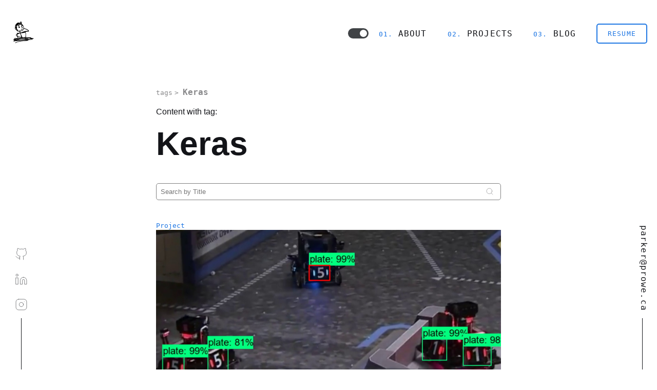

--- FILE ---
content_type: text/html; charset=utf-8
request_url: https://prowe.ca/tags/Keras
body_size: 6457
content:
<!DOCTYPE html>
<html lang="en">
	<head>
		<meta charset="utf-8" />
		<link rel="icon" href="../favicon.svg" />
		<meta name="viewport" content="width=device-width, initial-scale=1" />
		<meta http-equiv="content-security-policy" content=""><title>Keras tag | Parker Rowe</title><meta content="#ffffff" name="theme-color" data-svelte="svelte-kbgwqe"><meta name="robots" content="follow, index" data-svelte="svelte-gdmrcu"><meta name="description" content="Computer Engineer with a passion for Web and Computer Vision technologies." data-svelte="svelte-gdmrcu"><meta property="og:url" content="https://prowe.ca/tags/Keras" data-svelte="svelte-gdmrcu"><link rel="canonical" href="https://prowe.ca/tags/Keras" data-svelte="svelte-gdmrcu"><meta property="og:type" content="website" data-svelte="svelte-gdmrcu"><meta property="og:site_name" content="Parker Rowe" data-svelte="svelte-gdmrcu"><meta property="og:description" content="Computer Engineer with a passion for Web and Computer Vision technologies." data-svelte="svelte-gdmrcu"><meta property="og:title" content="Keras tag | Parker Rowe" data-svelte="svelte-gdmrcu"><meta property="og:image" content="https://prowe.ca/images/preview.png" data-svelte="svelte-gdmrcu"><meta name="twitter:card" content="summary_large_image" data-svelte="svelte-gdmrcu"><meta name="twitter:title" content="Keras tag | Parker Rowe" data-svelte="svelte-gdmrcu"><meta name="twitter:description" content="Computer Engineer with a passion for Web and Computer Vision technologies." data-svelte="svelte-gdmrcu"><meta name="twitter:image" content="https://prowe.ca/images/preview.png" data-svelte="svelte-gdmrcu">
	<link rel="stylesheet" href="/_app/immutable/assets/__layout-b1cc36b9.css">
	<link rel="stylesheet" href="/_app/immutable/assets/Icon-6cbc3949.css">
	<link rel="stylesheet" href="/_app/immutable/assets/[tag]-da1e6c95.css">
	<link rel="stylesheet" href="/_app/immutable/assets/Breadcrumbs-0a207253.css">
	<link rel="stylesheet" href="/_app/immutable/assets/PostPreview-f0375e11.css">
	<link rel="stylesheet" href="/_app/immutable/assets/Tag-734eb679.css">
	<link rel="stylesheet" href="/_app/immutable/assets/ProjectPreview-bf1555f9.css">
	<link rel="modulepreload" href="/_app/immutable/start-d1896960.js">
	<link rel="modulepreload" href="/_app/immutable/chunks/index-5e1e7f7d.js">
	<link rel="modulepreload" href="/_app/immutable/chunks/index-9681f091.js">
	<link rel="modulepreload" href="/_app/immutable/chunks/singletons-cdeec3fd.js">
	<link rel="modulepreload" href="/_app/immutable/pages/__layout.svelte-85b67f7d.js">
	<link rel="modulepreload" href="/_app/immutable/chunks/config-fa44ed99.js">
	<link rel="modulepreload" href="/_app/immutable/chunks/Icon-2bfb99d1.js">
	<link rel="modulepreload" href="/_app/immutable/chunks/index-72731ed0.js">
	<link rel="modulepreload" href="/_app/immutable/pages/tags/_tag_.svelte-d476c361.js">
	<link rel="modulepreload" href="/_app/immutable/chunks/Head-45f5bf11.js">
	<link rel="modulepreload" href="/_app/immutable/chunks/Breadcrumbs-ea29b3de.js">
	<link rel="modulepreload" href="/_app/immutable/chunks/PostPreview-980b681b.js">
	<link rel="modulepreload" href="/_app/immutable/chunks/Tag-5296d57f.js">
	<link rel="modulepreload" href="/_app/immutable/chunks/ProjectPreview-374355fa.js">
	</head>

	<body>
		


<header class=" svelte-1jkaqp5">
	<a href="/" title="navigate home" class="logo svelte-1jkaqp5"><img src="/images/logo.svg" alt="logo" class="svelte-1jkaqp5"></a>

	
	<nav class="svelte-1jkaqp5">




<label aria-label="switch to light mode" title="switch to light mode" class="svelte-1k0f5gz"><input type="checkbox" class="svelte-1k0f5gz" checked>
	<span class="toggle svelte-1k0f5gz"></span>
</label>
		<label aria-label="toggle nav menu" title="toggle nav menu" class="svelte-1jkaqp5"><input type="checkbox" aria-label="toggle nav menu" class="svelte-1jkaqp5">
			<span role="button" class="toggle svelte-1jkaqp5"><div class="cross svelte-1jkaqp5"><svg viewBox="0 0 24 24" width="25px" height="25px" stroke="currentColor" stroke-width="1.5" stroke-linecap="round" stroke-linejoin="round" fill="none" shape-rendering="geometricPrecision" class="svelte-2ovgu2"><path d="M18 6L6 18"></path><path d="M6 6l12 12"></path></svg></div>

				<div class="menu svelte-1jkaqp5"><svg width="25px" height="25px" viewBox="0 0 20 20" fill="none" class="svelte-2ovgu2"><path d="M2.5 7.5H17.5" stroke="currentColor" stroke-width="1.5" stroke-linecap="round" stroke-linejoin="round"></path><path d="M2.5 12.5H17.5" stroke="currentColor" stroke-width="1.5" stroke-linecap="round" stroke-linejoin="round"></path></svg></div></span></label>
		<ul class="mobile-closed svelte-1jkaqp5"><li class="svelte-1jkaqp5"><a rel="prefetch" href="/" aria-current="false" class="svelte-1jkaqp5"><span class="svelte-1jkaqp5">01.</span>
						About</a>
				</li><li class="svelte-1jkaqp5"><a rel="prefetch" href="/projects" aria-current="false" class="svelte-1jkaqp5"><span class="svelte-1jkaqp5">02.</span>
						Projects</a>
				</li><li class="svelte-1jkaqp5"><a rel="prefetch" href="/blog" aria-current="false" class="svelte-1jkaqp5"><span class="svelte-1jkaqp5">03.</span>
						Blog</a>
				</li>
			<li class="svelte-1jkaqp5"><a target="_blank" href="/prowe_resume.pdf" class="svelte-1jkaqp5"><button class="styled-btn svelte-1jkaqp5">RESUME</button></a></li></ul></nav></header>


<main class="svelte-13kwhv3">

<nav class="svelte-f5vg23"><a href="/tags" class="svelte-f5vg23">tags</a>
		<span class="svelte-f5vg23">&gt; </span><a href="/tags/Keras" class="svelte-f5vg23">Keras</a>
		
</nav>
<p>Content with tag:</p>
<h1 class="svelte-11yldky">Keras</h1>
<label for="search"><input id="search" placeholder="Search by Title" type="text" class="svelte-11yldky" value="">
	<span class="search-icon svelte-11yldky">
	<svg width="1rem" height="1rem" viewBox="0 0 24 24" aria-hidden="true" class="svelte-2ovgu2"><use href="/icons/icons.svg#search"></use></svg></span></label>

<ul class="svelte-11yldky"><li><span class="content-type-prefix svelte-11yldky">Project</span>
				<div class="wrapper svelte-113i5ko"><div class="preview-image svelte-113i5ko" style="background-image: url(/images/projects/rm-ai.jpg)"></div>

	<div class="info svelte-113i5ko"><ul class="links svelte-113i5ko"><li title="links" class="svelte-113i5ko">&lt;/&gt;</li>
			<li title="open link to project" class="svelte-113i5ko"><a href="https://github.com/parkuman/Robomaster-AIM" target="_blank" rel="noopener noreferrer" class="icon svelte-113i5ko">
	<svg width="20px" height="20px" viewBox="0 0 24 24" aria-hidden="true" class="svelte-2ovgu2"><use href="/icons/icons.svg#github"></use></svg></a>
				</li><li title="open link to project" class="svelte-113i5ko"><a href="http://queensrobomaster.ca/" target="_blank" rel="noopener noreferrer" class="icon svelte-113i5ko">
	<svg width="20px" height="20px" viewBox="0 0 24 24" aria-hidden="true" class="svelte-2ovgu2"><use href="/icons/icons.svg#globe"></use></svg></a>
				</li><li title="open link to project" class="svelte-113i5ko"><a href="https://youtu.be/Z8ung9pj-Ak" target="_blank" rel="noopener noreferrer" class="icon svelte-113i5ko">
	<svg width="20px" height="20px" viewBox="0 0 24 24" aria-hidden="true" class="svelte-2ovgu2"><use href="/icons/icons.svg#youtube"></use></svg></a>
				</li></ul>
		<h1>Robot Plate Detection Model</h1>

		<p class="svelte-113i5ko">As AI team lead of Queens University's Robomaster Design Team, I led twenty students toward learning, designing and creating auto-targeting robot artificial intelligence. Using TensorFlow's Object Detection API and transfer learning on YOLOv3, we successfully deployed a detection algorithm that creates bounding boxes around enemy robot hit plates. Automating this process has given us a considerable advantage against the competition, and we learned a ton in the process! We found that the way we labelled data, and differentiating between red &amp; blue coloured plates had a considerable effect on how accurate our model was. <br><br></p>
		<ul class="tags svelte-113i5ko"><li><a href="/tags/Python" class="green svelte-12aksps">Python</a>
				</li><li><a href="/tags/TensorFlow" class="orange svelte-12aksps">TensorFlow</a>
				</li><li><a href="/tags/OpenCV" class="default svelte-12aksps">OpenCV</a>
				</li><li><a href="/tags/Keras" class="purple svelte-12aksps">Keras</a>
				</li></ul></div>
</div>
			</li>
</ul></main>



<footer class="svelte-k9efdy"><p class="svelte-fvp20n"><a href="https://open.spotify.com/user/parkuman" title="check out my profile!" class="svelte-fvp20n"><span class="svelte-fvp20n"><svg xmlns="http://www.w3.org/2000/svg" viewBox="0 0 256 256" role="img" width="1.5rem" height="1.5rem" xmlns:xlink="http://www.w3.org/1999/xlink" class="svelte-2ovgu2"><g transform="translate(128 128) scale(0.72 0.72)" style=""><g transform="translate(-175.05 -175.05000000000004) scale(3.89 3.89)"><path d="M 44.999 0.002 L 45 0 C 20.148 0 0 20.147 0 44.999 C 0 69.854 20.148 90 45 90 c 24.853 0 45 -20.146 45 -45.001 C 90 20.149 69.854 0.002 44.999 0.002 z M 65.637 64.902 l -0.001 0.001 C 65.636 64.902 65.636 64.902 65.637 64.902 c -0.808 1.326 -2.535 1.741 -3.857 0.933 c -10.567 -6.458 -23.868 -7.917 -39.532 -4.339 c -1.509 0.346 -3.014 -0.6 -3.358 -2.109 c -0.346 -1.509 0.596 -3.014 2.11 -3.358 c 17.142 -3.919 31.845 -2.232 43.706 5.016 C 66.028 61.856 66.447 63.58 65.637 64.902 C 65.637 64.902 65.637 64.902 65.637 64.902 z M 71.144 52.651 C 71.144 52.651 71.144 52.651 71.144 52.651 L 71.144 52.651 L 71.144 52.651 c -1.018 1.651 -3.177 2.169 -4.826 1.155 c -12.093 -7.434 -30.534 -9.587 -44.841 -5.244 c -1.855 0.56 -3.815 -0.485 -4.378 -2.338 c -0.559 -1.855 0.487 -3.811 2.34 -4.376 c 16.343 -4.959 36.659 -2.557 50.55 5.979 C 71.638 48.843 72.16 51.004 71.144 52.651 L 71.144 52.651 z M 71.618 39.892 L 71.618 39.892 c -14.506 -8.614 -38.432 -9.406 -52.279 -5.204 c -2.224 0.674 -4.575 -0.581 -5.249 -2.804 c -0.674 -2.225 0.58 -4.575 2.805 -5.25 c 15.896 -4.825 42.32 -3.893 59.018 6.019 c 2 1.187 2.656 3.77 1.471 5.767 C 76.201 40.42 73.611 41.079 71.618 39.892 z" style="stroke: none; stroke-width: 1; stroke-dasharray: none; stroke-linecap: butt; stroke-linejoin: miter; stroke-miterlimit: 10; fill: #1CCC5B; fill-rule: nonzero; opacity: 1;" transform=" matrix(1 0 0 1 0 0) " stroke-linecap="round"></path></g></g></svg></span> <b class="svelte-fvp20n">Not Listening</b> - Spotify
		</a>
</p>
	<ul class="left svelte-k9efdy"><li class="svelte-k9efdy"><a target="_blank" rel="noopener noreferrer" href="https://github.com/parkuman" title="GitHub" class="svelte-k9efdy">
	<svg width="25px" height="25px" viewBox="0 0 24 24" aria-hidden="true" class="svelte-2ovgu2"><use href="/icons/icons.svg#github"></use></svg></a>
			</li><li class="svelte-k9efdy"><a target="_blank" rel="noopener noreferrer" href="https://www.linkedin.com/in/parker-a-rowe" title="LinkedIn" class="svelte-k9efdy">
	<svg width="25px" height="25px" viewBox="0 0 24 24" aria-hidden="true" class="svelte-2ovgu2"><use href="/icons/icons.svg#linkedin"></use></svg></a>
			</li><li class="svelte-k9efdy"><a target="_blank" rel="noopener noreferrer" href="https://www.instagram.com/park_rowe" title="Instagram" class="svelte-k9efdy">
	<svg width="25px" height="25px" viewBox="0 0 24 24" aria-hidden="true" class="svelte-2ovgu2"><use href="/icons/icons.svg#instagram"></use></svg></a>
			</li></ul>
	<ul class="right svelte-k9efdy"><li class="svelte-k9efdy"><a href="mailto:parker@prowe.ca" class="svelte-k9efdy">parker@prowe.ca</a></li></ul>
	<section class="svelte-k9efdy"><a target="_blank" href="https://github.com/parkuman/prowe.ca" title="visit this project on GitHub" class="svelte-k9efdy">Made with 
	<svg width="1rem" height="1rem" viewBox="0 0 24 24" aria-hidden="true" class="svelte-2ovgu2"><use href="/icons/icons.svg#heart"></use></svg> by Parker Rowe</a></section>
</footer>


		<script type="module" data-sveltekit-hydrate="r7zxj0">
		import { start } from "/_app/immutable/start-d1896960.js";
		start({
			target: document.querySelector('[data-sveltekit-hydrate="r7zxj0"]').parentNode,
			paths: {"base":"","assets":""},
			session: {},
			route: true,
			spa: false,
			trailing_slash: "never",
			hydrate: {
				status: 200,
				error: null,
				nodes: [0, 9],
				params: {tag:"Keras"},
				routeId: "tags/[tag]"
			}
		});
	</script><script type="application/json" sveltekit:data-type="data" sveltekit:data-url="/api/blog.json">{"status":200,"statusText":"","headers":{"content-type":"application/json; charset=utf-8"},"body":"[{\"title\":\"Creating a Boggle Solver With the Power of WebAssembly and Rust\",\"summary\":\"Using TensorFlow, OpenCV, and Rust compiled to WebAssembly to solve Boggle in the browser!\",\"slug\":\"wasm-rust-boggle-solver\",\"author\":\"Parker Rowe\",\"date\":\"2022-05-19\",\"tags\":[{\"name\":\"WebAssembly\",\"color\":\"purple\"},{\"name\":\"Rust\",\"color\":\"brown\"},{\"name\":\"Boggle\",\"color\":\"blue\"},{\"name\":\"OpenCV\",\"color\":\"purple\"},{\"name\":\"TensorFlow\",\"color\":\"green\"},{\"name\":\"SvelteKit\",\"color\":\"orange\"},{\"name\":\"JavaScript\",\"color\":\"yellow\"}],\"image\":\"/images/blog/wasm-rust-boggle-solver/wasm-rust-boggle-solver.png\"}]"}</script>
	<script type="application/json" sveltekit:data-type="data" sveltekit:data-url="/api/projects.json">{"status":200,"statusText":"","headers":{"content-type":"application/json; charset=utf-8"},"body":"[{\"title\":\"Live Speaker Identification and Speech Transcription\",\"summary\":\"My culminating undergraduate project that leverages OpenAI’s Whisper, enabling live audio transcription and speaker identification – all without an internet connection.\",\"slug\":\"live-speaker-identification-transcription\",\"date\":{\"start\":\"2023-04-07\",\"end\":null},\"tags\":[{\"name\":\"SvelteKit\",\"color\":\"orange\"},{\"name\":\"TensorFlow\",\"color\":\"orange\"},{\"name\":\"Python\",\"color\":\"green\"},{\"name\":\"JavaScript\",\"color\":\"yellow\"},{\"name\":\"Flask\",\"color\":\"gray\"},{\"name\":\"OpenAI\",\"color\":\"brown\"}],\"image\":\"/images/projects/live-transcription-identification.png\",\"links\":[\"https://github.com/parkuman/capstone\"]},{\"title\":\"Roggle - A WebAssembly Powered Boggle Solver\",\"summary\":\"Roggle harnesses the power of WebAssembly to bring Rust’s performance, OpenCV’s image processing tools, and TensorFlow’s AI classification to a modern browser-based Boggle Solving website. Checkout the blog post on how I made it!\",\"slug\":\"wasm-rust-boggle-solver\",\"date\":{\"start\":\"2022-07-31\",\"end\":null},\"tags\":[{\"name\":\"WebAssembly\",\"color\":\"purple\"},{\"name\":\"OpenCV\",\"color\":\"default\"},{\"name\":\"TensorFlow\",\"color\":\"orange\"},{\"name\":\"Rust\",\"color\":\"brown\"},{\"name\":\"JavaScript\",\"color\":\"yellow\"},{\"name\":\"SvelteKit\",\"color\":\"orange\"}],\"image\":\"/images/blog/wasm-rust-boggle-solver/wasm-rust-boggle-solver.png\",\"links\":[\"https://roggle.prowe.ca/\",\"https://github.com/parkuman/roggle\",\"https://prowe.ca/blog/wasm-rust-boggle-solver\",\"https://www.npmjs.com/package/roggle\",\"https://crates.io/crates/roggle\"]},{\"title\":\"prowe.ca\",\"summary\":\"My website made with SvelteKit! It uses Notion as a CMS for my blog posts and projects. Hosted on Vercel ▲\",\"slug\":\"portfolio-site\",\"date\":{\"start\":\"2022-03-01\",\"end\":null},\"tags\":[{\"name\":\"Svelte\",\"color\":\"orange\"},{\"name\":\"SvelteKit\",\"color\":\"orange\"},{\"name\":\"TypeScript\",\"color\":\"blue\"},{\"name\":\"Vercel\",\"color\":\"gray\"},{\"name\":\"Notion\",\"color\":\"gray\"}],\"image\":\"/images/projects/prowe.ca/img.jpg\",\"links\":[\"https://prowe.ca/\\n\",\"https://github.com/parkuman/prowe.ca\"]},{\"title\":\"Looking Glass: Protecting Canadians in a Return to Community.\",\"summary\":\"Helped develop a dashboard with analytics to help inform decision making around the health and economic impact of COVID-19 policies.\",\"slug\":\"looking-glass\",\"date\":{\"start\":\"2021-01-01\",\"end\":\"2021-04-30\"},\"tags\":[{\"name\":\"NextJS\",\"color\":\"gray\"},{\"name\":\"TypeScript\",\"color\":\"blue\"},{\"name\":\"Docker\",\"color\":\"blue\"},{\"name\":\"React\",\"color\":\"blue\"}],\"image\":\"/images/projects/looking-glass.png\",\"links\":[\"https://looking-glass.app/\\n\",\"https://www.digitalsupercluster.ca/covid-19-program-page/looking-glass-protecting-canadians-in-a-return-to-community/\"]},{\"title\":\"Hackintosh - MacOS on a Huawei Laptop\",\"summary\":\"Had a really fun time doing a hackintosh + ssd upgrade for my Matebook X Pro 2018 for the first time. Using OpenCore + community made kernel extensions I've got the latest version of MacOS Big Sur dualbooting with Windows from the same drive. Everything is super stable and running well. Noticed battery life has been actually BETTER on MacOS than windows - and running cooler too. Huge credit goes to Profzei who maintains the repo for the Matebook X Pro hackintosh.\",\"slug\":\"huawei-matebook-x-pro-hackintosh\",\"date\":{\"start\":\"2020-10-30\",\"end\":null},\"tags\":[{\"name\":\"MacOS\",\"color\":\"default\"},{\"name\":\"Windows\",\"color\":\"orange\"},{\"name\":\"OpenCore\",\"color\":\"default\"},{\"name\":\"Kernel Extensions\",\"color\":\"green\"}],\"image\":\"/images/projects/hackintosh.png\",\"links\":[\"https://github.com/profzei/Matebook-X-Pro-2018\"]},{\"title\":\"Canadian Undergraduate Conference on AI 2021 Website\",\"summary\":\"A completely revamped and overhauled site for the 2021 CUCAI Conference. Going from branding guidelines and ideas on Figma to creating a fully fledged site using React & Gatsby. Uses Netlify CMS to manage content if other conference organizers needed to change anything.\",\"slug\":\"canadian-undergraduate-conference-on-ai-website\",\"date\":{\"start\":\"2020-09-01\",\"end\":\"2021-03-31\"},\"tags\":[{\"name\":\"React\",\"color\":\"blue\"},{\"name\":\"Gatsby\",\"color\":\"purple\"},{\"name\":\"JavaScript\",\"color\":\"yellow\"},{\"name\":\"GraphQL\",\"color\":\"green\"},{\"name\":\"Netlify\",\"color\":\"blue\"}],\"image\":\"/images/projects/cucai.png\",\"links\":[\"https://2021.cucai.ca/\"]},{\"title\":\"AlarMe, not your average alarm clock.\",\"summary\":\"An alarm clock you can't say no to! App-controlled alarm clock only disabled by an NFC terminal somewhere in your home. Made for MLH Hack At Home.\",\"slug\":\"flutter-arduino-alarm-clock\",\"date\":{\"start\":\"2020-05-01\",\"end\":null},\"tags\":[{\"name\":\"Flutter\",\"color\":\"blue\"},{\"name\":\"Dart\",\"color\":\"blue\"},{\"name\":\"Arduino\",\"color\":\"red\"},{\"name\":\"NFC\",\"color\":\"gray\"}],\"image\":\"/images/projects/alarme.jpg\",\"links\":[\"https://github.com/parkuman/AlarMe\"]},{\"title\":\"Robot Plate Detection Model\",\"summary\":\"As AI team lead of Queens University's Robomaster Design Team, I led twenty students toward learning, designing and creating auto-targeting robot artificial intelligence. Using TensorFlow's Object Detection API and transfer learning on YOLOv3, we successfully deployed a detection algorithm that creates bounding boxes around enemy robot hit plates. Automating this process has given us a considerable advantage against the competition, and we learned a ton in the process! We found that the way we labelled data, and differentiating between red & blue coloured plates had a considerable effect on how accurate our model was.\",\"slug\":\"robomaster-robot-plate-detection-ai\",\"date\":{\"start\":\"2019-12-01\",\"end\":null},\"tags\":[{\"name\":\"Python\",\"color\":\"green\"},{\"name\":\"TensorFlow\",\"color\":\"orange\"},{\"name\":\"OpenCV\",\"color\":\"default\"},{\"name\":\"Keras\",\"color\":\"purple\"}],\"image\":\"/images/projects/rm-ai.jpg\",\"links\":[\"https://github.com/parkuman/Robomaster-AIM\",\"http://queensrobomaster.ca/\",\"https://youtu.be/Z8ung9pj-Ak\"]},{\"title\":\"REACH, a social event app.\",\"summary\":\"REACH is an app for Kingston locals and students to find current social events occurring around the city. Developed by me using Google's Flutter SDK, I learned a ton about UI design and UX, as well as state management. This app used a scoped-model state management system that was popular at the time among the Flutter community. This idea was brainstormed by my classmates and I in our first year Engineering Design & Practice course. After being tasked with finding an entrepreneurial solution to a problem, this was our best attempt at helping others find things to do other than homework on the weekends.\",\"slug\":\"reach-event-app\",\"date\":{\"start\":\"2019-04-01\",\"end\":null},\"tags\":[{\"name\":\"Flutter\",\"color\":\"blue\"},{\"name\":\"Firebase\",\"color\":\"orange\"},{\"name\":\"Dart\",\"color\":\"blue\"},{\"name\":\"Google Maps API\",\"color\":\"green\"}],\"image\":\"/images/projects/reach.jpg\",\"links\":[\"https://github.com/parkuman/reach-app\"]},{\"title\":\"Mahcrosoft Arcade, a retro arcade made in Java.\",\"summary\":\"Mahcrosoft arcade is an arcade made by my classmates and I using Java. It included our interpretations of classic arcade games, a global chat channel, and live highscore leaderboards! Using Google's Sheets API we managed to successfully compete for highscores on Tetris from the comfort of our own homes. Our teacher, Mr. Mah, didn't like the name too much though.\",\"slug\":\"java-arcade\",\"date\":{\"start\":\"2017-11-01\",\"end\":null},\"tags\":[{\"name\":\"Java\",\"color\":\"brown\"},{\"name\":\"Google Sheets API\",\"color\":\"green\"}],\"image\":\"/images/projects/mahcrosoft-arcade.png\",\"links\":[\"https://github.com/parkuman/Mahcrosoft-Arcade\"]}]"}</script>
	</body>
</html>


--- FILE ---
content_type: text/css; charset=utf-8
request_url: https://prowe.ca/_app/immutable/assets/__layout-b1cc36b9.css
body_size: 2593
content:
label.svelte-1k0f5gz.svelte-1k0f5gz{padding:0;display:flex;align-items:center;background:transparent;border:none;box-sizing:border-box;--toggle-height:20px}input.svelte-1k0f5gz.svelte-1k0f5gz{position:absolute;width:0;height:0;opacity:0;overflow:hidden}.toggle.svelte-1k0f5gz.svelte-1k0f5gz,.toggle.svelte-1k0f5gz.svelte-1k0f5gz:after,.toggle.svelte-1k0f5gz.svelte-1k0f5gz:before{transition:var(--transition)}.toggle.svelte-1k0f5gz.svelte-1k0f5gz{position:relative;display:inline-block;width:calc(var(--toggle-height) * 2);height:var(--toggle-height);margin:0;background-color:#404346;color:#404346;border-radius:var(--toggle-height);cursor:pointer}input.svelte-1k0f5gz:checked~.toggle.svelte-1k0f5gz{color:#fff;background-color:#fff}.toggle.svelte-1k0f5gz.svelte-1k0f5gz:after{position:absolute;top:3px;left:calc(var(--toggle-height) + 3px);width:calc(var(--toggle-height) - 6px);height:calc(var(--toggle-height) - 6px);background-color:#fff;border-radius:var(--toggle-height);content:""}input.svelte-1k0f5gz:checked~.toggle.svelte-1k0f5gz:after{left:3px;background-color:#404346}.toggle.svelte-1k0f5gz.svelte-1k0f5gz:hover{background-color:#202122}input.svelte-1k0f5gz:checked~.toggle.svelte-1k0f5gz:hover{background-color:#cacaca}input.svelte-1k0f5gz:checked~.toggle.svelte-1k0f5gz:hover:before{background-color:#cacaca}.toggle.svelte-1k0f5gz.svelte-1k0f5gz:before{z-index:2;content:"";top:2px;right:8px;width:1px;height:1px;display:block;position:absolute;border-radius:var(--toggle-height);background-color:none}input.svelte-1k0f5gz:checked~.toggle.svelte-1k0f5gz:before{top:1px;right:15px;width:calc(var(--toggle-height) - 3px);height:calc(var(--toggle-height) - 7px);border-radius:var(--toggle-height);background-color:#fff}:root{--nav-height:70px;--nav-scroll-pt:30px;--nav-item-padding:20px}header.svelte-1jkaqp5.svelte-1jkaqp5{position:sticky;z-index:2;top:0;left:0;height:var(--nav-height);color:var(--text);display:flex;flex-direction:row;align-items:center;justify-content:space-between;padding:0 calc((100vw - var(--max-width)) / 2);margin-top:var(--nav-scroll-pt);font-weight:500;letter-spacing:.07rem;transition:var(--transition) all;background-color:var(--color-bg)}header.scroll.svelte-1jkaqp5.svelte-1jkaqp5{background-color:var(--color-bg);border-bottom:1px solid rgba(var(--color-primary-rgb),.1)}nav.svelte-1jkaqp5.svelte-1jkaqp5{display:flex;flex-direction:row}ul.svelte-1jkaqp5.svelte-1jkaqp5{display:flex;flex-direction:row;justify-content:space-evenly;align-items:center;list-style:none;margin:0;padding:0;transition:var(--transition)}li.svelte-1jkaqp5.svelte-1jkaqp5{padding:0 var(--nav-item-padding);display:inline-block;transition:var(--transition);border-radius:var(--border-radius)}li.svelte-1jkaqp5.svelte-1jkaqp5:last-of-type{padding-right:0}a.svelte-1jkaqp5>span.svelte-1jkaqp5{display:inline;color:var(--color-primary);font-family:var(--font-mono);font-size:.8rem}a.svelte-1jkaqp5.svelte-1jkaqp5{text-decoration:none;color:var(--color-text)}a.svelte-1jkaqp5.svelte-1jkaqp5:hover{color:var(--color-primary)}a.svelte-1jkaqp5.svelte-1jkaqp5,button.svelte-1jkaqp5.svelte-1jkaqp5{transition:var(--transition);font-family:var(--font-mono);text-transform:uppercase}img.svelte-1jkaqp5.svelte-1jkaqp5{height:calc(var(--nav-height) - 20px);transition:var(--transition)}body.dark img.svelte-1jkaqp5.svelte-1jkaqp5{filter:invert(100%)}[aria-current].svelte-1jkaqp5.svelte-1jkaqp5:not([aria-current="false"]){color:var(--color-primary)}label.svelte-1jkaqp5.svelte-1jkaqp5{display:none}@media only screen and (max-width: 1200px){.logo.svelte-1jkaqp5.svelte-1jkaqp5{display:none}label.svelte-1jkaqp5.svelte-1jkaqp5{display:inline}ul.svelte-1jkaqp5.svelte-1jkaqp5{position:absolute;display:flex;flex-direction:column;justify-content:flex-start;align-items:flex-start;padding:0 calc((100vw - var(--max-width)) / 2);list-style:none;background:var(--color-bg);top:var(--nav-height);left:0;width:100vw;height:100vh}ul.mobile-closed.svelte-1jkaqp5.svelte-1jkaqp5{opacity:0;pointer-events:none}nav.svelte-1jkaqp5.svelte-1jkaqp5{justify-content:space-between;width:100%}input.svelte-1jkaqp5.svelte-1jkaqp5{position:absolute;width:0;height:0;opacity:0;overflow:hidden}.toggle.svelte-1jkaqp5.svelte-1jkaqp5{transition:opacity .3s ease;position:relative;display:inline-block;margin:0;width:25px;height:25px;cursor:pointer}div.svelte-1jkaqp5.svelte-1jkaqp5{transition:opacity .3s ease,transform .3s ease;position:absolute;width:100%;height:100%}.menu.svelte-1jkaqp5.svelte-1jkaqp5{opacity:100;transform:scale(1)}.cross.svelte-1jkaqp5.svelte-1jkaqp5{opacity:0;transform:scale(0)}input:checked~.toggle.svelte-1jkaqp5 .menu.svelte-1jkaqp5{opacity:0;transform:scale(0)}input:checked~.toggle.svelte-1jkaqp5 .cross.svelte-1jkaqp5{transform:scale(1);opacity:100}ul.mobile-open.svelte-1jkaqp5.svelte-1jkaqp5{opacity:100;overflow:hidden}li.svelte-1jkaqp5.svelte-1jkaqp5{display:flex;border-radius:0;padding:0;width:100%;border-bottom:1px solid gray}li.svelte-1jkaqp5.svelte-1jkaqp5:last-of-type{border-bottom:none}li.svelte-1jkaqp5>a.svelte-1jkaqp5{width:100%;height:100%;padding:40px 0}a.svelte-1jkaqp5>button.svelte-1jkaqp5{width:100%}}@keyframes svelte-fvp20n-bounce{0%{transform:translateY(0)}50%{transform:translateY(100%)}to{transform:translateY(0)}}#eq-1.svelte-fvp20n,#eq-2.svelte-fvp20n,#eq-3.svelte-fvp20n,#eq-4.svelte-fvp20n{animation:svelte-fvp20n-bounce 1s;animation-iteration-count:infinite}#eq-2.svelte-fvp20n{animation-delay:.3s}#eq-3.svelte-fvp20n{animation-delay:.6s}#eq-4.svelte-fvp20n{animation-delay:.9s}p.svelte-fvp20n{margin-bottom:20px;text-align:center}a.svelte-fvp20n{position:relative;text-decoration:none;color:rgba(var(--color-text-rgb),.7);padding:6px 12px;transition:var(--transition);border-radius:var(--border-radius)}b.svelte-fvp20n{color:var(--color-text)}a.svelte-fvp20n:hover{background-color:rgb(var(--color-primary-rgb),.3)}span.svelte-fvp20n{display:inline-block;position:relative;top:6px;margin-right:10px}svg.svelte-fvp20n{margin-left:10px}footer.svelte-k9efdy.svelte-k9efdy.svelte-k9efdy{bottom:0;color:var(--color-text);padding:10px 0;font-family:var(--font-mono);margin:200px auto 0}ul.svelte-k9efdy.svelte-k9efdy.svelte-k9efdy{position:fixed;bottom:0;list-style:none;display:flex;flex-direction:column;align-items:center;padding:0 calc((100vw - var(--max-width)) / 2);margin:0;color:var(--color-primary);transition:var(--transition)}ul.right.svelte-k9efdy.svelte-k9efdy.svelte-k9efdy{right:0}ul.right.svelte-k9efdy>li.svelte-k9efdy>a.svelte-k9efdy{writing-mode:vertical-rl;text-orientation:mixed;letter-spacing:.07rem;margin-bottom:10px;transform:translate(3px)}ul.left.svelte-k9efdy.svelte-k9efdy.svelte-k9efdy{left:0}ul.svelte-k9efdy.svelte-k9efdy.svelte-k9efdy:after{content:"";width:1px;height:100px;background-color:var(--color-text)}ul.left.svelte-k9efdy>li.svelte-k9efdy.svelte-k9efdy{display:inline;padding:10px;transition:ease .3s}ul.left.svelte-k9efdy>li.svelte-k9efdy.svelte-k9efdy:hover{transform:scale(1.2)}a.svelte-k9efdy.svelte-k9efdy.svelte-k9efdy{text-decoration:none;color:var(--color-text);padding:6px 12px;transition:var(--transition);border-radius:var(--border-radius)}a.svelte-k9efdy.svelte-k9efdy.svelte-k9efdy:hover{background-color:rgb(var(--color-primary-rgb),.3)}li.svelte-k9efdy>a.svelte-k9efdy.svelte-k9efdy{padding:0}li.svelte-k9efdy>a.svelte-k9efdy.svelte-k9efdy:hover{background-color:transparent;color:var(--color-primary)}section.svelte-k9efdy.svelte-k9efdy.svelte-k9efdy{text-align:center;margin-top:20px}@media only screen and (max-width: 1200px){footer.svelte-k9efdy.svelte-k9efdy.svelte-k9efdy{display:flex;flex-direction:column;align-items:center}ul.svelte-k9efdy.svelte-k9efdy.svelte-k9efdy{position:unset;flex-direction:row}ul.right.svelte-k9efdy>li.svelte-k9efdy>a.svelte-k9efdy{text-orientation:initial;writing-mode:inherit}ul.svelte-k9efdy.svelte-k9efdy.svelte-k9efdy:after{display:none}}button.svelte-1gbnw28{--to-top-size:40px;position:fixed;right:50%;margin-right:calc(-1 * var(--to-top-size) / 2);bottom:100px;width:var(--to-top-size);height:var(--to-top-size);opacity:30%;padding:0!important}button.svelte-1gbnw28:hover{opacity:100%}@media only screen and (max-width: 1200px){button.svelte-1gbnw28{margin-right:0;right:20px;bottom:20px;opacity:100%}}@font-face{font-family:SpaceMono,monospace;font-style:normal;font-weight:400;src:url(/fonts/SpaceMono/SpaceMono-Regular.ttf)}@font-face{font-family:"Inter",ui-sans-serif,system-ui,-apple-system,BlinkMacSystemFont,Segoe UI,Roboto,Helvetica Neue,Arial,Noto Sans,sans-serif,Apple Color Emoji,Segoe UI Emoji,Segoe UI Symbol,Noto Color Emoji;font-style:normal;font-weight:400;src:url(/fonts/Inter/Inter-Regular.ttf)}@font-face{font-family:"Apfel",ui-sans-serif,system-ui,-apple-system,BlinkMacSystemFont,Segoe UI,Roboto,Helvetica Neue,Arial,Noto Sans,sans-serif,Apple Color Emoji,Segoe UI Emoji,Segoe UI Symbol,Noto Color Emoji;font-style:normal;font-weight:400;src:url(/fonts/Apfel/ApfelGrotezk-Regular.woff2) format("woff2")}@font-face{font-family:"Sato",ui-sans-serif,system-ui,-apple-system,BlinkMacSystemFont,Segoe UI,Roboto,Helvetica Neue,Arial,Noto Sans,sans-serif,Apple Color Emoji,Segoe UI Emoji,Segoe UI Symbol,Noto Color Emoji;font-style:normal;font-weight:400;src:url(/fonts/Sato/Satoshi-Variable.woff2) format("woff2")}:root{--color-bg-dark: #1C1C1C;--color-bg-dark-accent: #1f2125;--color-bg-light: #ffffff;--color-bg-light-accent: #c0c1c5;--color-text-dark-rgb: 255, 255, 255;--color-text-dark: rgb(var(--color-text-dark-rgb));--color-text-light-rgb: 19, 20, 24;--color-text-light: rgb(var(--color-text-light-rgb));--color-highlight: rgb(248, 200, 64)}body.light{--color-primary-rgb: 31, 119, 227;--color-primary-hex: #1f77e3;--color-primary: rgb(var(--color-primary-rgb));--color-secondary: blue;--color-bg: var(--color-bg-light);--color-bg-accent: var(--color-bg-light-accent);--color-text-rgb: var(--color-text-light-rgb);--color-text: var(--color-text-light);color-scheme:light}@media (prefers-color-scheme: dark){body:not(.light){--color-primary-rgb: 123, 252, 194;--color-primary-hex: #7bfcc2;--color-primary: rgb(var(--color-primary-rgb));--color-secondary-rgb: 248, 200, 64;--color-secondary: rgb(var(--color-secondary-rgb));--color-bg: var(--color-bg-dark);--color-bg-accent: var(--color-bg-dark-accent);--color-text-rgb: var(--color-text-dark-rgb);--color-text: var(--color-text-dark);color-scheme:dark}}body.dark{--color-primary-rgb: 123, 252, 194;--color-primary-hex: #7bfcc2;--color-primary: rgb(var(--color-primary-rgb));--color-secondary-rgb: 248, 200, 64;--color-secondary: rgb(var(--color-secondary-rgb));--color-bg: var(--color-bg-dark);--color-bg-accent: var(--color-bg-dark-accent);--color-text-rgb: var(--color-text-dark-rgb);--color-text: var(--color-text-dark);color-scheme:dark}:root{--transition: all ease-in-out .25s}:root{--font-mono: "Space Mono", monospace;--max-width: 97vw;--max-content-width: 42rem;--border-radius: 5px}*{box-sizing:border-box;margin:0;padding:0}html{scroll-behavior:smooth;font-family:Inter,sans-serif;font-size:1rem;tab-size:4}body{background:var(--color-bg);color:var(--color-text);transition:all var(--transition)}h1,h2{font-size:1.875rem}p{margin-block-start:1em;margin-block-end:1em;margin-inline-start:0px;margin-inline-end:0px}button.styled-btn{cursor:pointer;background:none;border-style:solid;border-width:2px;font-weight:500;letter-spacing:.07rem;padding:10px 20px;border-radius:var(--border-radius);color:var(--color-primary);border-color:var(--color-primary);transition:var(--transition)}button.styled-btn:hover{background-color:rgba(var(--color-primary-rgb),.1)}::selection{background-color:var(--color-highlight)}:focus-visible{box-shadow:0 0 0 1px var(--color-primary);outline:none}@media (orientation: landscape){::-webkit-scrollbar{width:12px;background-color:var(--color-bg-accent);height:12px}::-webkit-scrollbar-track{border-radius:3px;background-color:transparent}::-webkit-scrollbar-corner{background-color:var(--color-bg-accent)}::-webkit-scrollbar-thumb{border-radius:5px;background-color:rgba(var(--color-text-rgb),.3);border:2px solid var(--color-bg-accent)}::-webkit-scrollbar-thumb:hover{background-color:rgba(var(--color-text-rgb),.4)}}@media only screen and (max-width: 1200px){:root{--max-width: 90vw;--max-content-width: 90vw}}main.svelte-13kwhv3{margin:0 auto;position:relative;z-index:0;margin-top:var(--nav-height);max-width:var(--max-content-width)}


--- FILE ---
content_type: text/css; charset=utf-8
request_url: https://prowe.ca/_app/immutable/assets/Icon-6cbc3949.css
body_size: -217
content:
svg.svelte-2ovgu2{stroke:currentColor;stroke-width:.5px;stroke-linecap:round;stroke-linejoin:round;fill:none}


--- FILE ---
content_type: text/css; charset=utf-8
request_url: https://prowe.ca/_app/immutable/assets/[tag]-da1e6c95.css
body_size: 123
content:
h1.svelte-11yldky{font-size:4rem}input.svelte-11yldky{width:100%;padding:8px;border:1px solid gray;border-radius:var(--border-radius);margin:40px 0;background-color:var(--color-bg)}input.svelte-11yldky::selection,input.svelte-11yldky:active{border-color:var(--color-primary)}.search-icon.svelte-11yldky{position:absolute;transform:translate(-30px,48px)}.content-type-prefix.svelte-11yldky{font-size:.8rem;font-family:var(--font-mono);color:var(--color-primary)}ul.svelte-11yldky{list-style:none;margin:0;padding:0}


--- FILE ---
content_type: text/css; charset=utf-8
request_url: https://prowe.ca/_app/immutable/assets/Breadcrumbs-0a207253.css
body_size: -49
content:
nav.svelte-f5vg23{margin-bottom:20px}span.svelte-f5vg23,a.svelte-f5vg23{font-family:var(--font-mono);font-size:.8rem;color:rgba(var(--color-text-rgb),.5);transition:var(--transition)}a.svelte-f5vg23{text-decoration:none;display:inline}a.svelte-f5vg23:hover{color:var(--color-primary)}a.svelte-f5vg23:last-of-type{font-size:1rem;font-weight:700}


--- FILE ---
content_type: text/css; charset=utf-8
request_url: https://prowe.ca/_app/immutable/assets/PostPreview-f0375e11.css
body_size: 266
content:
p.svelte-1esolip.svelte-1esolip{margin:20px 0}a.svelte-1esolip ul.svelte-1esolip{list-style:none;display:flex;flex-direction:row;flex-wrap:wrap;gap:4px}a.svelte-1esolip.svelte-1esolip{display:flex;flex-direction:column;justify-content:space-between;margin:0 auto 100px;min-height:300px;height:fit-content;text-decoration:none;color:var(--color-text)}a.svelte-1esolip .preview-image.svelte-1esolip{background-size:cover;background-repeat:no-repeat;background-position:center;width:100%;min-height:300px;max-height:30vh;margin:0}a.svelte-1esolip .info.svelte-1esolip{margin:50px 0;width:100%}


--- FILE ---
content_type: text/css; charset=utf-8
request_url: https://prowe.ca/_app/immutable/assets/Tag-734eb679.css
body_size: 442
content:
.default.svelte-12aksps{--color-tag-bg:180, 180, 180}.gray.svelte-12aksps{--color-tag-bg:117, 117, 115}.brown.svelte-12aksps{--color-tag-bg:170, 80, 45}.orange.svelte-12aksps{--color-tag-bg:255, 146, 57}.yellow.svelte-12aksps{--color-tag-bg:255, 208, 0}.green.svelte-12aksps{--color-tag-bg:79, 194, 79}.blue.svelte-12aksps{--color-tag-bg:22, 97, 195}.purple.svelte-12aksps{--color-tag-bg:110, 63, 161}.pink.svelte-12aksps{--color-tag-bg:165, 56, 108}.red.svelte-12aksps{--color-tag-bg:161, 38, 38}a.svelte-12aksps{background-color:rgba(var(--color-tag-bg),.4);border-radius:var(--border-radius);padding:2px 10px;margin:2px;text-decoration:none;color:var(--color-text);font-family:var(--font-mono);transition:var(--transition);font-size:.8rem}a.svelte-12aksps:hover{background-color:rgba(var(--color-tag-bg),.7)}


--- FILE ---
content_type: text/css; charset=utf-8
request_url: https://prowe.ca/_app/immutable/assets/ProjectPreview-bf1555f9.css
body_size: 7
content:
p.svelte-113i5ko.svelte-113i5ko{margin:1rem 0}.links.svelte-113i5ko.svelte-113i5ko{list-style:none;display:flex;flex-direction:row;flex-wrap:wrap;gap:4px}.links.svelte-113i5ko li.svelte-113i5ko:not(:first-of-type){margin-bottom:1rem;transition:all ease .3s}.links.svelte-113i5ko li.svelte-113i5ko:hover:not(:first-of-type){transform:scale(1.2)}.tags.svelte-113i5ko.svelte-113i5ko{list-style:none;display:flex;flex-direction:row;flex-wrap:wrap;gap:4px}.icon.svelte-113i5ko.svelte-113i5ko{text-decoration:none;color:var(--color-primary);padding:5px;margin:8px}.wrapper.svelte-113i5ko.svelte-113i5ko{display:flex;justify-content:space-between;margin:0 auto 80px;min-height:300px;height:fit-content;text-decoration:none;color:var(--color-text);flex-direction:column}.wrapper.svelte-113i5ko .preview-image.svelte-113i5ko{background-size:cover;background-repeat:no-repeat;background-position:center;width:100%;min-height:300px;max-height:30vh;margin:0}.wrapper.svelte-113i5ko .info.svelte-113i5ko{margin:50px 0;width:100%}


--- FILE ---
content_type: application/javascript; charset=utf-8
request_url: https://prowe.ca/_app/immutable/chunks/PostPreview-980b681b.js
body_size: 1028
content:
import{S as X,i as Y,s as Z,l as m,a as P,r as N,m as g,n as $,h as p,c as k,u as j,p as v,b as Q,G as n,v as K,f as L,g as x,d as ee,t as z,N as te,w as le,x as ae,y as se,B as oe}from"./index-5e1e7f7d.js";import{T as re}from"./Tag-5296d57f.js";function M(i,l,r){const u=i.slice();return u[1]=l[r],u}function O(i){let l,r,u,f;return r=new re({props:{text:i[1].name,color:i[1].color,href:`/tags/${i[1].name}`}}),{c(){l=m("li"),le(r.$$.fragment),u=P()},l(a){l=g(a,"LI",{});var c=$(l);ae(r.$$.fragment,c),u=k(c),c.forEach(p)},m(a,c){Q(a,l,c),se(r,l,null),n(l,u),f=!0},p(a,c){const _={};c&1&&(_.text=a[1].name),c&1&&(_.color=a[1].color),c&1&&(_.href=`/tags/${a[1].name}`),r.$set(_)},i(a){f||(L(r.$$.fragment,a),f=!0)},o(a){z(r.$$.fragment,a),f=!1},d(a){a&&p(l),oe(r)}}}function ne(i){let l,r,u,f,a,c,_=i[0].title+"",C,S,h,w=i[0].summary+"",I,T,U,V,q,B,A,G,b,D,d,E=i[0].tags,s=[];for(let e=0;e<E.length;e+=1)s[e]=O(M(i,E,e));const W=e=>z(s[e],1,1,()=>{s[e]=null});return{c(){l=m("a"),r=m("div"),f=P(),a=m("div"),c=m("h1"),C=N(_),S=P(),h=m("p"),I=N(w),T=P(),U=m("br"),V=m("br"),q=P(),B=m("u"),A=N("Continue Reading \u2192"),G=P(),b=m("ul");for(let e=0;e<s.length;e+=1)s[e].c();this.h()},l(e){l=g(e,"A",{href:!0,class:!0});var o=$(l);r=g(o,"DIV",{class:!0,style:!0}),$(r).forEach(p),f=k(o),a=g(o,"DIV",{class:!0});var t=$(a);c=g(t,"H1",{});var R=$(c);C=j(R,_),R.forEach(p),S=k(t),h=g(t,"P",{class:!0});var y=$(h);I=j(y,w),T=k(y),U=g(y,"BR",{}),V=g(y,"BR",{}),q=k(y),B=g(y,"U",{});var F=$(B);A=j(F,"Continue Reading \u2192"),F.forEach(p),y.forEach(p),G=k(t),b=g(t,"UL",{class:!0});var J=$(b);for(let H=0;H<s.length;H+=1)s[H].l(J);J.forEach(p),t.forEach(p),o.forEach(p),this.h()},h(){v(r,"class","preview-image svelte-1esolip"),v(r,"style",u=`background-image: url(${i[0].image})`),v(h,"class","svelte-1esolip"),v(b,"class","svelte-1esolip"),v(a,"class","info svelte-1esolip"),v(l,"href",D=`/blog/${i[0].slug}`),v(l,"class","svelte-1esolip")},m(e,o){Q(e,l,o),n(l,r),n(l,f),n(l,a),n(a,c),n(c,C),n(a,S),n(a,h),n(h,I),n(h,T),n(h,U),n(h,V),n(h,q),n(h,B),n(B,A),n(a,G),n(a,b);for(let t=0;t<s.length;t+=1)s[t].m(b,null);d=!0},p(e,[o]){if((!d||o&1&&u!==(u=`background-image: url(${e[0].image})`))&&v(r,"style",u),(!d||o&1)&&_!==(_=e[0].title+"")&&K(C,_),(!d||o&1)&&w!==(w=e[0].summary+"")&&K(I,w),o&1){E=e[0].tags;let t;for(t=0;t<E.length;t+=1){const R=M(e,E,t);s[t]?(s[t].p(R,o),L(s[t],1)):(s[t]=O(R),s[t].c(),L(s[t],1),s[t].m(b,null))}for(x(),t=E.length;t<s.length;t+=1)W(t);ee()}(!d||o&1&&D!==(D=`/blog/${e[0].slug}`))&&v(l,"href",D)},i(e){if(!d){for(let o=0;o<E.length;o+=1)L(s[o]);d=!0}},o(e){s=s.filter(Boolean);for(let o=0;o<s.length;o+=1)z(s[o]);d=!1},d(e){e&&p(l),te(s,e)}}}function ie(i,l,r){let{post:u}=l;return i.$$set=f=>{"post"in f&&r(0,u=f.post)},[u]}class fe extends X{constructor(l){super(),Y(this,l,ie,ne,Z,{post:0})}}export{fe as P};


--- FILE ---
content_type: application/javascript; charset=utf-8
request_url: https://prowe.ca/_app/immutable/chunks/index-5e1e7f7d.js
body_size: 4958
content:
function w(){}const I=t=>t;function pt(t,e){for(const n in e)t[n]=e[n];return t}function it(t){return t()}function Y(){return Object.create(null)}function v(t){t.forEach(it)}function B(t){return typeof t=="function"}function zt(t,e){return t!=t?e==e:t!==e||t&&typeof t=="object"||typeof t=="function"}let j;function Ft(t,e){return j||(j=document.createElement("a")),j.href=e,t===j.href}function gt(t){return Object.keys(t).length===0}function yt(t,...e){if(t==null)return w;const n=t.subscribe(...e);return n.unsubscribe?()=>n.unsubscribe():n}function Gt(t,e,n){t.$$.on_destroy.push(yt(e,n))}function It(t,e,n,i){if(t){const r=rt(t,e,n,i);return t[0](r)}}function rt(t,e,n,i){return t[1]&&i?pt(n.ctx.slice(),t[1](i(e))):n.ctx}function Wt(t,e,n,i){if(t[2]&&i){const r=t[2](i(n));if(e.dirty===void 0)return r;if(typeof r=="object"){const o=[],s=Math.max(e.dirty.length,r.length);for(let c=0;c<s;c+=1)o[c]=e.dirty[c]|r[c];return o}return e.dirty|r}return e.dirty}function Jt(t,e,n,i,r,o){if(r){const s=rt(e,n,i,o);t.p(s,r)}}function Kt(t){if(t.ctx.length>32){const e=[],n=t.ctx.length/32;for(let i=0;i<n;i++)e[i]=-1;return e}return-1}function Qt(t){return t==null?"":t}function Ut(t,e,n){return t.set(n),e}const st=typeof window<"u";let W=st?()=>window.performance.now():()=>Date.now(),J=st?t=>requestAnimationFrame(t):w;const E=new Set;function lt(t){E.forEach(e=>{e.c(t)||(E.delete(e),e.f())}),E.size!==0&&J(lt)}function K(t){let e;return E.size===0&&J(lt),{promise:new Promise(n=>{E.add(e={c:t,f:n})}),abort(){E.delete(e)}}}let z=!1;function xt(){z=!0}function bt(){z=!1}function $t(t,e,n,i){for(;t<e;){const r=t+(e-t>>1);n(r)<=i?t=r+1:e=r}return t}function wt(t){if(t.hydrate_init)return;t.hydrate_init=!0;let e=t.childNodes;if(t.nodeName==="HEAD"){const l=[];for(let u=0;u<e.length;u++){const _=e[u];_.claim_order!==void 0&&l.push(_)}e=l}const n=new Int32Array(e.length+1),i=new Int32Array(e.length);n[0]=-1;let r=0;for(let l=0;l<e.length;l++){const u=e[l].claim_order,_=(r>0&&e[n[r]].claim_order<=u?r+1:$t(1,r,a=>e[n[a]].claim_order,u))-1;i[l]=n[_]+1;const f=_+1;n[f]=l,r=Math.max(f,r)}const o=[],s=[];let c=e.length-1;for(let l=n[r]+1;l!=0;l=i[l-1]){for(o.push(e[l-1]);c>=l;c--)s.push(e[c]);c--}for(;c>=0;c--)s.push(e[c]);o.reverse(),s.sort((l,u)=>l.claim_order-u.claim_order);for(let l=0,u=0;l<s.length;l++){for(;u<o.length&&s[l].claim_order>=o[u].claim_order;)u++;const _=u<o.length?o[u]:null;t.insertBefore(s[l],_)}}function vt(t,e){t.appendChild(e)}function ot(t){if(!t)return document;const e=t.getRootNode?t.getRootNode():t.ownerDocument;return e&&e.host?e:t.ownerDocument}function Et(t){const e=Q("style");return kt(ot(t),e),e.sheet}function kt(t,e){vt(t.head||t,e)}function At(t,e){if(z){for(wt(t),(t.actual_end_child===void 0||t.actual_end_child!==null&&t.actual_end_child.parentElement!==t)&&(t.actual_end_child=t.firstChild);t.actual_end_child!==null&&t.actual_end_child.claim_order===void 0;)t.actual_end_child=t.actual_end_child.nextSibling;e!==t.actual_end_child?(e.claim_order!==void 0||e.parentNode!==t)&&t.insertBefore(e,t.actual_end_child):t.actual_end_child=e.nextSibling}else(e.parentNode!==t||e.nextSibling!==null)&&t.appendChild(e)}function Nt(t,e,n){t.insertBefore(e,n||null)}function Tt(t,e,n){z&&!n?At(t,e):(e.parentNode!==t||e.nextSibling!=n)&&t.insertBefore(e,n||null)}function q(t){t.parentNode.removeChild(t)}function Vt(t,e){for(let n=0;n<t.length;n+=1)t[n]&&t[n].d(e)}function Q(t){return document.createElement(t)}function ct(t){return document.createElementNS("http://www.w3.org/2000/svg",t)}function U(t){return document.createTextNode(t)}function Xt(){return U(" ")}function Yt(){return U("")}function Zt(t,e,n,i){return t.addEventListener(e,n,i),()=>t.removeEventListener(e,n,i)}function te(t,e,n){n==null?t.removeAttribute(e):t.getAttribute(e)!==n&&t.setAttribute(e,n)}function Ct(t){return Array.from(t.childNodes)}function ut(t){t.claim_info===void 0&&(t.claim_info={last_index:0,total_claimed:0})}function at(t,e,n,i,r=!1){ut(t);const o=(()=>{for(let s=t.claim_info.last_index;s<t.length;s++){const c=t[s];if(e(c)){const l=n(c);return l===void 0?t.splice(s,1):t[s]=l,r||(t.claim_info.last_index=s),c}}for(let s=t.claim_info.last_index-1;s>=0;s--){const c=t[s];if(e(c)){const l=n(c);return l===void 0?t.splice(s,1):t[s]=l,r?l===void 0&&t.claim_info.last_index--:t.claim_info.last_index=s,c}}return i()})();return o.claim_order=t.claim_info.total_claimed,t.claim_info.total_claimed+=1,o}function ft(t,e,n,i){return at(t,r=>r.nodeName===e,r=>{const o=[];for(let s=0;s<r.attributes.length;s++){const c=r.attributes[s];n[c.name]||o.push(c.name)}o.forEach(s=>r.removeAttribute(s))},()=>i(e))}function ee(t,e,n){return ft(t,e,n,Q)}function ne(t,e,n){return ft(t,e,n,ct)}function St(t,e){return at(t,n=>n.nodeType===3,n=>{const i=""+e;if(n.data.startsWith(i)){if(n.data.length!==i.length)return n.splitText(i.length)}else n.data=i},()=>U(e),!0)}function ie(t){return St(t," ")}function Z(t,e,n){for(let i=n;i<t.length;i+=1){const r=t[i];if(r.nodeType===8&&r.textContent.trim()===e)return i}return t.length}function re(t,e){const n=Z(t,"HTML_TAG_START",0),i=Z(t,"HTML_TAG_END",n);if(n===i)return new tt(void 0,e);ut(t);const r=t.splice(n,i-n+1);q(r[0]),q(r[r.length-1]);const o=r.slice(1,r.length-1);for(const s of o)s.claim_order=t.claim_info.total_claimed,t.claim_info.total_claimed+=1;return new tt(o,e)}function se(t,e){e=""+e,t.wholeText!==e&&(t.data=e)}function le(t,e){t.value=e==null?"":e}function oe(t,e,n,i){n===null?t.style.removeProperty(e):t.style.setProperty(e,n,i?"important":"")}function jt(t,e,{bubbles:n=!1,cancelable:i=!1}={}){const r=document.createEvent("CustomEvent");return r.initCustomEvent(t,n,i,e),r}function ce(t,e=document.body){return Array.from(e.querySelectorAll(t))}class Mt{constructor(e=!1){this.is_svg=!1,this.is_svg=e,this.e=this.n=null}c(e){this.h(e)}m(e,n,i=null){this.e||(this.is_svg?this.e=ct(n.nodeName):this.e=Q(n.nodeName),this.t=n,this.c(e)),this.i(i)}h(e){this.e.innerHTML=e,this.n=Array.from(this.e.childNodes)}i(e){for(let n=0;n<this.n.length;n+=1)Nt(this.t,this.n[n],e)}p(e){this.d(),this.h(e),this.i(this.a)}d(){this.n.forEach(q)}}class tt extends Mt{constructor(e,n=!1){super(n),this.e=this.n=null,this.l=e}c(e){this.l?this.n=this.l:super.c(e)}i(e){for(let n=0;n<this.n.length;n+=1)Tt(this.t,this.n[n],e)}}const D=new Map;let L=0;function Ht(t){let e=5381,n=t.length;for(;n--;)e=(e<<5)-e^t.charCodeAt(n);return e>>>0}function Rt(t,e){const n={stylesheet:Et(e),rules:{}};return D.set(t,n),n}function O(t,e,n,i,r,o,s,c=0){const l=16.666/i;let u=`{
`;for(let m=0;m<=1;m+=l){const y=e+(n-e)*o(m);u+=m*100+`%{${s(y,1-y)}}
`}const _=u+`100% {${s(n,1-n)}}
}`,f=`__svelte_${Ht(_)}_${c}`,a=ot(t),{stylesheet:d,rules:h}=D.get(a)||Rt(a,t);h[f]||(h[f]=!0,d.insertRule(`@keyframes ${f} ${_}`,d.cssRules.length));const p=t.style.animation||"";return t.style.animation=`${p?`${p}, `:""}${f} ${i}ms linear ${r}ms 1 both`,L+=1,f}function P(t,e){const n=(t.style.animation||"").split(", "),i=n.filter(e?o=>o.indexOf(e)<0:o=>o.indexOf("__svelte")===-1),r=n.length-i.length;r&&(t.style.animation=i.join(", "),L-=r,L||qt())}function qt(){J(()=>{L||(D.forEach(t=>{const{stylesheet:e}=t;let n=e.cssRules.length;for(;n--;)e.deleteRule(n);t.rules={}}),D.clear())})}let C;function T(t){C=t}function S(){if(!C)throw new Error("Function called outside component initialization");return C}function ue(t){S().$$.on_mount.push(t)}function ae(t){S().$$.after_update.push(t)}function fe(t){S().$$.on_destroy.push(t)}function _e(t,e){return S().$$.context.set(t,e),e}function de(t){return S().$$.context.get(t)}const N=[],et=[],H=[],nt=[],_t=Promise.resolve();let G=!1;function dt(){G||(G=!0,_t.then(ht))}function he(){return dt(),_t}function k(t){H.push(t)}const F=new Set;let M=0;function ht(){const t=C;do{for(;M<N.length;){const e=N[M];M++,T(e),Dt(e.$$)}for(T(null),N.length=0,M=0;et.length;)et.pop()();for(let e=0;e<H.length;e+=1){const n=H[e];F.has(n)||(F.add(n),n())}H.length=0}while(N.length);for(;nt.length;)nt.pop()();G=!1,F.clear(),T(t)}function Dt(t){if(t.fragment!==null){t.update(),v(t.before_update);const e=t.dirty;t.dirty=[-1],t.fragment&&t.fragment.p(t.ctx,e),t.after_update.forEach(k)}}let A;function V(){return A||(A=Promise.resolve(),A.then(()=>{A=null})),A}function $(t,e,n){t.dispatchEvent(jt(`${e?"intro":"outro"}${n}`))}const R=new Set;let g;function me(){g={r:0,c:[],p:g}}function pe(){g.r||v(g.c),g=g.p}function Lt(t,e){t&&t.i&&(R.delete(t),t.i(e))}function ge(t,e,n,i){if(t&&t.o){if(R.has(t))return;R.add(t),g.c.push(()=>{R.delete(t),i&&(n&&t.d(1),i())}),t.o(e)}else i&&i()}const X={duration:0};function ye(t,e,n){let i=e(t,n),r=!1,o,s,c=0;function l(){o&&P(t,o)}function u(){const{delay:f=0,duration:a=300,easing:d=I,tick:h=w,css:p}=i||X;p&&(o=O(t,0,1,a,f,d,p,c++)),h(0,1);const m=W()+f,y=m+a;s&&s.abort(),r=!0,k(()=>$(t,!0,"start")),s=K(x=>{if(r){if(x>=y)return h(1,0),$(t,!0,"end"),l(),r=!1;if(x>=m){const b=d((x-m)/a);h(b,1-b)}}return r})}let _=!1;return{start(){_||(_=!0,P(t),B(i)?(i=i(),V().then(u)):u())},invalidate(){_=!1},end(){r&&(l(),r=!1)}}}function xe(t,e,n){let i=e(t,n),r=!0,o;const s=g;s.r+=1;function c(){const{delay:l=0,duration:u=300,easing:_=I,tick:f=w,css:a}=i||X;a&&(o=O(t,1,0,u,l,_,a));const d=W()+l,h=d+u;k(()=>$(t,!1,"start")),K(p=>{if(r){if(p>=h)return f(0,1),$(t,!1,"end"),--s.r||v(s.c),!1;if(p>=d){const m=_((p-d)/u);f(1-m,m)}}return r})}return B(i)?V().then(()=>{i=i(),c()}):c(),{end(l){l&&i.tick&&i.tick(1,0),r&&(o&&P(t,o),r=!1)}}}function be(t,e,n,i){let r=e(t,n),o=i?0:1,s=null,c=null,l=null;function u(){l&&P(t,l)}function _(a,d){const h=a.b-o;return d*=Math.abs(h),{a:o,b:a.b,d:h,duration:d,start:a.start,end:a.start+d,group:a.group}}function f(a){const{delay:d=0,duration:h=300,easing:p=I,tick:m=w,css:y}=r||X,x={start:W()+d,b:a};a||(x.group=g,g.r+=1),s||c?c=x:(y&&(u(),l=O(t,o,a,h,d,p,y)),a&&m(0,1),s=_(x,h),k(()=>$(t,a,"start")),K(b=>{if(c&&b>c.start&&(s=_(c,h),c=null,$(t,s.b,"start"),y&&(u(),l=O(t,o,s.b,s.duration,0,p,r.css))),s){if(b>=s.end)m(o=s.b,1-o),$(t,s.b,"end"),c||(s.b?u():--s.group.r||v(s.group.c)),s=null;else if(b>=s.start){const mt=b-s.start;o=s.a+s.d*p(mt/s.duration),m(o,1-o)}}return!!(s||c)}))}return{run(a){B(r)?V().then(()=>{r=r(),f(a)}):f(a)},end(){u(),s=c=null}}}const $e=typeof window<"u"?window:typeof globalThis<"u"?globalThis:global;function we(t,e){const n={},i={},r={$$scope:1};let o=t.length;for(;o--;){const s=t[o],c=e[o];if(c){for(const l in s)l in c||(i[l]=1);for(const l in c)r[l]||(n[l]=c[l],r[l]=1);t[o]=c}else for(const l in s)r[l]=1}for(const s in i)s in n||(n[s]=void 0);return n}function ve(t){return typeof t=="object"&&t!==null?t:{}}function Ee(t){t&&t.c()}function ke(t,e){t&&t.l(e)}function Ot(t,e,n,i){const{fragment:r,on_mount:o,on_destroy:s,after_update:c}=t.$$;r&&r.m(e,n),i||k(()=>{const l=o.map(it).filter(B);s?s.push(...l):v(l),t.$$.on_mount=[]}),c.forEach(k)}function Pt(t,e){const n=t.$$;n.fragment!==null&&(v(n.on_destroy),n.fragment&&n.fragment.d(e),n.on_destroy=n.fragment=null,n.ctx=[])}function Bt(t,e){t.$$.dirty[0]===-1&&(N.push(t),dt(),t.$$.dirty.fill(0)),t.$$.dirty[e/31|0]|=1<<e%31}function Ae(t,e,n,i,r,o,s,c=[-1]){const l=C;T(t);const u=t.$$={fragment:null,ctx:null,props:o,update:w,not_equal:r,bound:Y(),on_mount:[],on_destroy:[],on_disconnect:[],before_update:[],after_update:[],context:new Map(e.context||(l?l.$$.context:[])),callbacks:Y(),dirty:c,skip_bound:!1,root:e.target||l.$$.root};s&&s(u.root);let _=!1;if(u.ctx=n?n(t,e.props||{},(f,a,...d)=>{const h=d.length?d[0]:a;return u.ctx&&r(u.ctx[f],u.ctx[f]=h)&&(!u.skip_bound&&u.bound[f]&&u.bound[f](h),_&&Bt(t,f)),a}):[],u.update(),_=!0,v(u.before_update),u.fragment=i?i(u.ctx):!1,e.target){if(e.hydrate){xt();const f=Ct(e.target);u.fragment&&u.fragment.l(f),f.forEach(q)}else u.fragment&&u.fragment.c();e.intro&&Lt(t.$$.fragment),Ot(t,e.target,e.anchor,e.customElement),bt(),ht()}T(l)}class Ne{$destroy(){Pt(this,1),this.$destroy=w}$on(e,n){const i=this.$$.callbacks[e]||(this.$$.callbacks[e]=[]);return i.push(n),()=>{const r=i.indexOf(n);r!==-1&&i.splice(r,1)}}$set(e){this.$$set&&!gt(e)&&(this.$$.skip_bound=!0,this.$$set(e),this.$$.skip_bound=!1)}}export{Ut as $,ve as A,Pt as B,pt as C,he as D,w as E,ce as F,At as G,Zt as H,v as I,$e as J,k as K,Ft as L,Qt as M,Vt as N,ct as O,ne as P,be as Q,It as R,Ne as S,Jt as T,Kt as U,Wt as V,tt as W,re as X,de as Y,Gt as Z,le as _,Xt as a,fe as a0,ye as a1,xe as a2,Tt as b,ie as c,pe as d,Yt as e,Lt as f,me as g,q as h,Ae as i,_e as j,ae as k,Q as l,ee as m,Ct as n,ue as o,te as p,oe as q,U as r,zt as s,ge as t,St as u,se as v,Ee as w,ke as x,Ot as y,we as z};


--- FILE ---
content_type: application/javascript; charset=utf-8
request_url: https://prowe.ca/_app/immutable/chunks/Icon-2bfb99d1.js
body_size: 5542
content:
import{S as k,i as L,s as C,e as _,b as d,E as m,h as l,O as c,P as n,n as u,p as t,G as f,q as g}from"./index-5e1e7f7d.js";function E(a){let e,s,h;return{c(){e=c("svg"),s=c("use"),this.h()},l(r){e=n(r,"svg",{width:!0,height:!0,viewBox:!0,"aria-hidden":!0,class:!0});var i=u(e);s=n(i,"use",{href:!0}),u(s).forEach(l),i.forEach(l),this.h()},h(){t(s,"href",h="/icons/icons.svg#"+a[0]),t(e,"width",a[1]),t(e,"height",a[2]),t(e,"viewBox","0 0 24 24"),t(e,"aria-hidden","true"),t(e,"class","svelte-2ovgu2")},m(r,i){d(r,e,i),f(e,s)},p(r,i){i&1&&h!==(h="/icons/icons.svg#"+r[0])&&t(s,"href",h),i&2&&t(e,"width",r[1]),i&4&&t(e,"height",r[2])},d(r){r&&l(e)}}}function z(a){let e,s,h,r,i,o;return{c(){e=c("svg"),s=c("g"),h=c("path"),r=c("path"),i=c("path"),o=c("path"),this.h()},l(v){e=n(v,"svg",{xmlns:!0,viewBox:!0,width:!0,height:!0,class:!0});var p=u(e);s=n(p,"g",{id:!0});var w=u(s);h=n(w,"path",{style:!0,d:!0}),u(h).forEach(l),r=n(w,"path",{style:!0,d:!0}),u(r).forEach(l),i=n(w,"path",{style:!0,d:!0}),u(i).forEach(l),o=n(w,"path",{style:!0,d:!0}),u(o).forEach(l),w.forEach(l),p.forEach(l),this.h()},h(){g(h,"fill-opacity","0"),t(h,"d","M 10.273438 7.710938 L 10.273438 6.414062 L 12.808594 6.414062 L 12.808594 1.296875 L 7.703125 1.296875 L 7.703125 7.710938 Z M 10.273438 7.710938 "),g(r,"fill-opacity","0"),t(r,"d","M 10.273438 2.585938 L 11.519531 2.585938 L 11.519531 5.125 L 10.273438 5.125 Z M 10.273438 2.585938 "),g(i,"fill-opacity","0"),t(i,"d","M 3.824219 6.414062 L 3.824219 2.585938 L 5.113281 2.585938 L 5.113281 6.414062 L 6.402344 6.414062 L 6.402344 1.296875 L 1.300781 1.296875 L 1.300781 6.414062 Z M 3.824219 6.414062 "),g(o,"fill-opacity","0"),t(o,"d","M 16.632812 6.414062 L 16.632812 2.585938 L 17.921875 2.585938 L 17.921875 6.414062 L 19.210938 6.414062 L 19.210938 2.585938 L 20.5 2.585938 L 20.5 6.414062 L 21.789062 6.414062 L 21.789062 1.296875 L 14.097656 1.296875 L 14.097656 6.414062 Z M 16.632812 6.414062 "),t(s,"id","surface1"),t(e,"xmlns","http://www.w3.org/2000/svg"),t(e,"viewBox","0 0 23 9"),t(e,"width",a[1]),t(e,"height",a[2]),t(e,"class","svelte-2ovgu2")},m(v,p){d(v,e,p),f(e,s),f(s,h),f(s,r),f(s,i),f(s,o)},p(v,p){p&2&&t(e,"width",v[1]),p&4&&t(e,"height",v[2])},d(v){v&&l(e)}}}function M(a){let e,s,h;return{c(){e=c("svg"),s=c("path"),h=c("path"),this.h()},l(r){e=n(r,"svg",{viewBox:!0,width:!0,height:!0,stroke:!0,"stroke-width":!0,"stroke-linecap":!0,"stroke-linejoin":!0,fill:!0,"shape-rendering":!0,class:!0});var i=u(e);s=n(i,"path",{d:!0}),u(s).forEach(l),h=n(i,"path",{d:!0}),u(h).forEach(l),i.forEach(l),this.h()},h(){t(s,"d","M18 6L6 18"),t(h,"d","M6 6l12 12"),t(e,"viewBox","0 0 24 24"),t(e,"width",a[1]),t(e,"height",a[2]),t(e,"stroke","currentColor"),t(e,"stroke-width","1.5"),t(e,"stroke-linecap","round"),t(e,"stroke-linejoin","round"),t(e,"fill","none"),t(e,"shape-rendering","geometricPrecision"),t(e,"class","svelte-2ovgu2")},m(r,i){d(r,e,i),f(e,s),f(e,h)},p(r,i){i&2&&t(e,"width",r[1]),i&4&&t(e,"height",r[2])},d(r){r&&l(e)}}}function B(a){let e,s,h;return{c(){e=c("svg"),s=c("path"),h=c("path"),this.h()},l(r){e=n(r,"svg",{width:!0,height:!0,viewBox:!0,fill:!0,class:!0});var i=u(e);s=n(i,"path",{d:!0,stroke:!0,"stroke-width":!0,"stroke-linecap":!0,"stroke-linejoin":!0}),u(s).forEach(l),h=n(i,"path",{d:!0,stroke:!0,"stroke-width":!0,"stroke-linecap":!0,"stroke-linejoin":!0}),u(h).forEach(l),i.forEach(l),this.h()},h(){t(s,"d","M2.5 7.5H17.5"),t(s,"stroke","currentColor"),t(s,"stroke-width","1.5"),t(s,"stroke-linecap","round"),t(s,"stroke-linejoin","round"),t(h,"d","M2.5 12.5H17.5"),t(h,"stroke","currentColor"),t(h,"stroke-width","1.5"),t(h,"stroke-linecap","round"),t(h,"stroke-linejoin","round"),t(e,"width",a[1]),t(e,"height",a[2]),t(e,"viewBox","0 0 20 20"),t(e,"fill","none"),t(e,"class","svelte-2ovgu2")},m(r,i){d(r,e,i),f(e,s),f(e,h)},p(r,i){i&2&&t(e,"width",r[1]),i&4&&t(e,"height",r[2])},d(r){r&&l(e)}}}function b(a){let e,s;return{c(){e=c("svg"),s=c("path"),this.h()},l(h){e=n(h,"svg",{viewBox:!0,width:!0,height:!0,class:!0});var r=u(e);s=n(r,"path",{fill:!0,d:!0}),u(s).forEach(l),r.forEach(l),this.h()},h(){t(s,"fill","currentColor"),t(s,"d","M64 0C28.7 0 0 28.7 0 64s28.7 64 64 64c11.2 0 21.7-2.9 30.8-7.9L48.4 55.3v36.6h-6.8V41.8h6.8l50.5 75.8C116.4 106.2 128 86.5 128 64c0-35.3-28.7-64-64-64zm22.1 84.6l-7.5-11.3V41.8h7.5v42.8z"),t(e,"viewBox","0 0 128 128"),t(e,"width",a[1]),t(e,"height",a[2]),t(e,"class","svelte-2ovgu2")},m(h,r){d(h,e,r),f(e,s)},p(h,r){r&2&&t(e,"width",h[1]),r&4&&t(e,"height",h[2])},d(h){h&&l(e)}}}function y(a){let e,s,h,r;return{c(){e=c("svg"),s=c("g"),h=c("circle"),r=c("path"),this.h()},l(i){e=n(i,"svg",{viewBox:!0,width:!0,height:!0,class:!0});var o=u(e);s=n(o,"g",{fill:!0});var v=u(s);h=n(v,"circle",{cx:!0,cy:!0,r:!0}),u(h).forEach(l),r=n(v,"path",{d:!0}),u(r).forEach(l),v.forEach(l),o.forEach(l),this.h()},h(){t(h,"cx","64"),t(h,"cy","64"),t(h,"r","11.4"),t(r,"d","M107.3 45.2c-2.2-.8-4.5-1.6-6.9-2.3.6-2.4 1.1-4.8 1.5-7.1 2.1-13.2-.2-22.5-6.6-26.1-1.9-1.1-4-1.6-6.4-1.6-7 0-15.9 5.2-24.9 13.9-9-8.7-17.9-13.9-24.9-13.9-2.4 0-4.5.5-6.4 1.6-6.4 3.7-8.7 13-6.6 26.1.4 2.3.9 4.7 1.5 7.1-2.4.7-4.7 1.4-6.9 2.3C8.2 50 1.4 56.6 1.4 64s6.9 14 19.3 18.8c2.2.8 4.5 1.6 6.9 2.3-.6 2.4-1.1 4.8-1.5 7.1-2.1 13.2.2 22.5 6.6 26.1 1.9 1.1 4 1.6 6.4 1.6 7.1 0 16-5.2 24.9-13.9 9 8.7 17.9 13.9 24.9 13.9 2.4 0 4.5-.5 6.4-1.6 6.4-3.7 8.7-13 6.6-26.1-.4-2.3-.9-4.7-1.5-7.1 2.4-.7 4.7-1.4 6.9-2.3 12.5-4.8 19.3-11.4 19.3-18.8s-6.8-14-19.3-18.8zM92.5 14.7c4.1 2.4 5.5 9.8 3.8 20.3-.3 2.1-.8 4.3-1.4 6.6-5.2-1.2-10.7-2-16.5-2.5-3.4-4.8-6.9-9.1-10.4-13 7.4-7.3 14.9-12.3 21-12.3 1.3 0 2.5.3 3.5.9zM81.3 74c-1.8 3.2-3.9 6.4-6.1 9.6-3.7.3-7.4.4-11.2.4-3.9 0-7.6-.1-11.2-.4-2.2-3.2-4.2-6.4-6-9.6-1.9-3.3-3.7-6.7-5.3-10 1.6-3.3 3.4-6.7 5.3-10 1.8-3.2 3.9-6.4 6.1-9.6 3.7-.3 7.4-.4 11.2-.4 3.9 0 7.6.1 11.2.4 2.2 3.2 4.2 6.4 6 9.6 1.9 3.3 3.7 6.7 5.3 10-1.7 3.3-3.4 6.6-5.3 10zm8.3-3.3c1.5 3.5 2.7 6.9 3.8 10.3-3.4.8-7 1.4-10.8 1.9 1.2-1.9 2.5-3.9 3.6-6 1.2-2.1 2.3-4.2 3.4-6.2zM64 97.8c-2.4-2.6-4.7-5.4-6.9-8.3 2.3.1 4.6.2 6.9.2 2.3 0 4.6-.1 6.9-.2-2.2 2.9-4.5 5.7-6.9 8.3zm-18.6-15c-3.8-.5-7.4-1.1-10.8-1.9 1.1-3.3 2.3-6.8 3.8-10.3 1.1 2 2.2 4.1 3.4 6.1 1.2 2.2 2.4 4.1 3.6 6.1zm-7-25.5c-1.5-3.5-2.7-6.9-3.8-10.3 3.4-.8 7-1.4 10.8-1.9-1.2 1.9-2.5 3.9-3.6 6-1.2 2.1-2.3 4.2-3.4 6.2zM64 30.2c2.4 2.6 4.7 5.4 6.9 8.3-2.3-.1-4.6-.2-6.9-.2-2.3 0-4.6.1-6.9.2 2.2-2.9 4.5-5.7 6.9-8.3zm22.2 21l-3.6-6c3.8.5 7.4 1.1 10.8 1.9-1.1 3.3-2.3 6.8-3.8 10.3-1.1-2.1-2.2-4.2-3.4-6.2zM31.7 35c-1.7-10.5-.3-17.9 3.8-20.3 1-.6 2.2-.9 3.5-.9 6 0 13.5 4.9 21 12.3-3.5 3.8-7 8.2-10.4 13-5.8.5-11.3 1.4-16.5 2.5-.6-2.3-1-4.5-1.4-6.6zM7 64c0-4.7 5.7-9.7 15.7-13.4 2-.8 4.2-1.5 6.4-2.1 1.6 5 3.6 10.3 6 15.6-2.4 5.3-4.5 10.5-6 15.5C15.3 75.6 7 69.6 7 64zm28.5 49.3c-4.1-2.4-5.5-9.8-3.8-20.3.3-2.1.8-4.3 1.4-6.6 5.2 1.2 10.7 2 16.5 2.5 3.4 4.8 6.9 9.1 10.4 13-7.4 7.3-14.9 12.3-21 12.3-1.3 0-2.5-.3-3.5-.9zM96.3 93c1.7 10.5.3 17.9-3.8 20.3-1 .6-2.2.9-3.5.9-6 0-13.5-4.9-21-12.3 3.5-3.8 7-8.2 10.4-13 5.8-.5 11.3-1.4 16.5-2.5.6 2.3 1 4.5 1.4 6.6zm9-15.6c-2 .8-4.2 1.5-6.4 2.1-1.6-5-3.6-10.3-6-15.6 2.4-5.3 4.5-10.5 6-15.5 13.8 4 22.1 10 22.1 15.6 0 4.7-5.8 9.7-15.7 13.4z"),t(s,"fill","currentColor"),t(e,"viewBox","0 0 128 128"),t(e,"width",a[1]),t(e,"height",a[2]),t(e,"class","svelte-2ovgu2")},m(i,o){d(i,e,o),f(e,s),f(s,h),f(s,r)},p(i,o){o&2&&t(e,"width",i[1]),o&4&&t(e,"height",i[2])},d(i){i&&l(e)}}}function H(a){let e,s;return{c(){e=c("svg"),s=c("path"),this.h()},l(h){e=n(h,"svg",{viewBox:!0,width:!0,height:!0,class:!0});var r=u(e);s=n(r,"path",{fill:!0,d:!0}),u(s).forEach(l),r.forEach(l),this.h()},h(){t(s,"fill","currentColor"),t(s,"d","M49.33 62h29.159C86.606 62 93 55.132 93 46.981V19.183c0-7.912-6.632-13.856-14.555-15.176-5.014-.835-10.195-1.215-15.187-1.191-4.99.023-9.612.448-13.805 1.191C37.098 6.188 35 10.758 35 19.183V30h29v4H23.776c-8.484 0-15.914 5.108-18.237 14.811-2.681 11.12-2.8 17.919 0 29.53C7.614 86.983 12.569 93 21.054 93H31V79.952C31 70.315 39.428 62 49.33 62zm-1.838-39.11c-3.026 0-5.478-2.479-5.478-5.545 0-3.079 2.451-5.581 5.478-5.581 3.015 0 5.479 2.502 5.479 5.581-.001 3.066-2.465 5.545-5.479 5.545zm74.789 25.921C120.183 40.363 116.178 34 107.682 34H97v12.981C97 57.031 88.206 65 78.489 65H49.33C41.342 65 35 72.326 35 80.326v27.8c0 7.91 6.745 12.564 14.462 14.834 9.242 2.717 17.994 3.208 29.051 0C85.862 120.831 93 116.549 93 108.126V97H64v-4h43.682c8.484 0 11.647-5.776 14.599-14.66 3.047-9.145 2.916-17.799 0-29.529zm-41.955 55.606c3.027 0 5.479 2.479 5.479 5.547 0 3.076-2.451 5.579-5.479 5.579-3.015 0-5.478-2.502-5.478-5.579 0-3.068 2.463-5.547 5.478-5.547z"),t(e,"viewBox","0 0 128 128"),t(e,"width",a[1]),t(e,"height",a[2]),t(e,"class","svelte-2ovgu2")},m(h,r){d(h,e,r),f(e,s)},p(h,r){r&2&&t(e,"width",h[1]),r&4&&t(e,"height",h[2])},d(h){h&&l(e)}}}function j(a){let e,s,h;return{c(){e=c("svg"),s=c("path"),h=c("path"),this.h()},l(r){e=n(r,"svg",{viewBox:!0,width:!0,height:!0,class:!0});var i=u(e);s=n(i,"path",{d:!0,fill:!0}),u(s).forEach(l),h=n(i,"path",{d:!0,fill:!0}),u(h).forEach(l),i.forEach(l),this.h()},h(){t(s,"d","M119.838 16.936C105.553-.076 77.336-5.118 56.942 5.696l-35.829 19c-4.847 2.529-9.006 5.871-12.212 9.814-3.206 3.943-5.387 8.399-6.404 13.083a30.64 30.64 0 00-.688 6.396c.022 5.831 1.74 11.571 5.007 16.73-3.063 3.872-5.154 8.22-6.146 12.782a30.483 30.483 0 00.415 14.412c1.29 4.733 3.702 9.204 7.096 13.152 14.284 17.011 42.564 22.053 62.895 11.24l35.792-19.001c4.844-2.532 8.998-5.878 12.196-9.825 3.197-3.947 5.367-8.407 6.37-13.093.46-2.107.691-4.244.688-6.386-.009-5.82-1.705-11.551-4.945-16.709 3.062-3.869 5.153-8.213 6.147-12.771.444-2.109.67-4.245.676-6.386.002-7.595-2.852-15-8.162-21.178v-.02z"),t(s,"fill","currentColor"),t(h,"d","M53.44 112.667a34.23 34.23 0 01-7.16.76c-4.595.001-9.122-.925-13.193-2.7-4.07-1.774-7.563-4.343-10.179-7.487-3.194-3.716-4.91-8.171-4.907-12.74a18.83 18.83 0 01.4-3.833 18.55 18.55 0 01.865-2.782l.676-1.708 1.827 1.156c4.243 2.591 8.984 4.564 14.02 5.834l1.328.333-.125 1.104v.573c-.003 1.381.514 2.73 1.477 3.854.778.958 1.826 1.744 3.052 2.288a9.936 9.936 0 003.983.837 9.923 9.923 0 002.153-.229 8.745 8.745 0 002.204-.802l35.79-19.094c1.073-.566 1.957-1.349 2.568-2.276.61-.927.928-1.968.924-3.026-.01-1.381-.54-2.725-1.515-3.844-.79-.946-1.844-1.718-3.071-2.252a9.997 9.997 0 00-3.977-.81 9.917 9.917 0 00-2.153.23 8.344 8.344 0 00-2.19.801l-13.645 7.25a29.314 29.314 0 01-7.273 2.656c-2.34.502-4.745.758-7.161.76-4.594 0-9.119-.926-13.189-2.698-4.07-1.772-7.564-4.338-10.183-7.478-3.19-3.718-4.906-8.172-4.907-12.74.002-1.285.136-2.567.4-3.833.613-2.816 1.921-5.495 3.844-7.867 1.922-2.373 4.416-4.387 7.323-5.914L67.274 18c2.248-1.19 4.7-2.09 7.273-2.667 2.34-.499 4.745-.75 7.16-.75 4.605-.01 9.144.91 13.228 2.681 4.084 1.77 7.59 4.34 10.219 7.486 3.171 3.727 4.865 8.184 4.845 12.75a18.939 18.939 0 01-.401 3.844 18.529 18.529 0 01-.864 2.781l-.676 1.708-1.827-1.114c-4.24-2.595-8.982-4.568-14.02-5.834l-1.328-.343.125-1.105v-.572c0-1.385-.516-2.735-1.477-3.865-.789-.945-1.84-1.716-3.066-2.25a9.992 9.992 0 00-3.97-.813 9.887 9.887 0 00-2.127.271 8.2 8.2 0 00-2.203.802L42.337 50a7.071 7.071 0 00-2.209 1.79 5.713 5.713 0 00-1.158 2.377 6.057 6.057 0 00-.163 1.104c-.001 1.378.515 2.722 1.477 3.844.788.945 1.84 1.717 3.065 2.25a9.98 9.98 0 003.97.812 9.918 9.918 0 002.153-.23 8.35 8.35 0 002.204-.801l13.67-7.292a29.125 29.125 0 017.273-2.656 34.305 34.305 0 017.16-.76c4.596 0 9.123.925 13.195 2.697 4.072 1.772 7.569 4.339 10.19 7.48 3.19 3.717 4.906 8.171 4.907 12.74.003 1.299-.135 2.596-.413 3.874-.609 2.817-1.917 5.497-3.839 7.87-1.923 2.372-4.418 4.385-7.328 5.911L60.726 110a29.233 29.233 0 01-7.285 2.667z"),t(h,"fill","#fff"),t(e,"viewBox","0 0 128 128"),t(e,"width",a[1]),t(e,"height",a[2]),t(e,"class","svelte-2ovgu2")},m(r,i){d(r,e,i),f(e,s),f(e,h)},p(r,i){i&2&&t(e,"width",r[1]),i&4&&t(e,"height",r[2])},d(r){r&&l(e)}}}function V(a){let e,s;return{c(){e=c("svg"),s=c("path"),this.h()},l(h){e=n(h,"svg",{viewBox:!0,width:!0,height:!0,class:!0});var r=u(e);s=n(r,"path",{fill:!0,d:!0}),u(s).forEach(l),r.forEach(l),this.h()},h(){t(s,"fill","currentColor"),t(s,"d","M2 63.91v62.5h125v-125H2zm100.73-5a15.56 15.56 0 017.82 4.5 20.58 20.58 0 013 4c0 .16-5.4 3.81-8.69 5.85-.12.08-.6-.44-1.13-1.23a7.09 7.09 0 00-5.87-3.53c-3.79-.26-6.23 1.73-6.21 5a4.58 4.58 0 00.54 2.34c.83 1.73 2.38 2.76 7.24 4.86 8.95 3.85 12.78 6.39 15.16 10 2.66 4 3.25 10.46 1.45 15.24-2 5.2-6.9 8.73-13.83 9.9a38.32 38.32 0 01-9.52-.1A23 23 0 0180 109.19c-1.15-1.27-3.39-4.58-3.25-4.82a9.34 9.34 0 011.15-.73l4.6-2.64 3.59-2.08.75 1.11a16.78 16.78 0 004.74 4.54c4 2.1 9.46 1.81 12.16-.62a5.43 5.43 0 00.69-6.92c-1-1.39-3-2.56-8.59-5-6.45-2.78-9.23-4.5-11.77-7.24a16.48 16.48 0 01-3.43-6.25 25 25 0 01-.22-8c1.33-6.23 6-10.58 12.82-11.87a31.66 31.66 0 019.49.26zm-29.34 5.24v5.12H57.16v46.23H45.65V69.26H29.38v-5a49.19 49.19 0 01.14-5.16c.06-.08 10-.12 22-.1h21.81z"),t(e,"viewBox","0 0 128 128"),t(e,"width",a[1]),t(e,"height",a[2]),t(e,"class","svelte-2ovgu2")},m(h,r){d(h,e,r),f(e,s)},p(h,r){r&2&&t(e,"width",h[1]),r&4&&t(e,"height",h[2])},d(h){h&&l(e)}}}function Z(a){let e,s,h,r;return{c(){e=c("svg"),s=c("g"),h=c("g"),r=c("path"),this.h()},l(i){e=n(i,"svg",{xmlns:!0,viewBox:!0,role:!0,width:!0,height:!0,"xmlns:xlink":!0,class:!0});var o=u(e);s=n(o,"g",{transform:!0,style:!0});var v=u(s);h=n(v,"g",{transform:!0});var p=u(h);r=n(p,"path",{d:!0,style:!0,transform:!0,"stroke-linecap":!0}),u(r).forEach(l),p.forEach(l),v.forEach(l),o.forEach(l),this.h()},h(){t(r,"d","M 44.999 0.002 L 45 0 C 20.148 0 0 20.147 0 44.999 C 0 69.854 20.148 90 45 90 c 24.853 0 45 -20.146 45 -45.001 C 90 20.149 69.854 0.002 44.999 0.002 z M 65.637 64.902 l -0.001 0.001 C 65.636 64.902 65.636 64.902 65.637 64.902 c -0.808 1.326 -2.535 1.741 -3.857 0.933 c -10.567 -6.458 -23.868 -7.917 -39.532 -4.339 c -1.509 0.346 -3.014 -0.6 -3.358 -2.109 c -0.346 -1.509 0.596 -3.014 2.11 -3.358 c 17.142 -3.919 31.845 -2.232 43.706 5.016 C 66.028 61.856 66.447 63.58 65.637 64.902 C 65.637 64.902 65.637 64.902 65.637 64.902 z M 71.144 52.651 C 71.144 52.651 71.144 52.651 71.144 52.651 L 71.144 52.651 L 71.144 52.651 c -1.018 1.651 -3.177 2.169 -4.826 1.155 c -12.093 -7.434 -30.534 -9.587 -44.841 -5.244 c -1.855 0.56 -3.815 -0.485 -4.378 -2.338 c -0.559 -1.855 0.487 -3.811 2.34 -4.376 c 16.343 -4.959 36.659 -2.557 50.55 5.979 C 71.638 48.843 72.16 51.004 71.144 52.651 L 71.144 52.651 z M 71.618 39.892 L 71.618 39.892 c -14.506 -8.614 -38.432 -9.406 -52.279 -5.204 c -2.224 0.674 -4.575 -0.581 -5.249 -2.804 c -0.674 -2.225 0.58 -4.575 2.805 -5.25 c 15.896 -4.825 42.32 -3.893 59.018 6.019 c 2 1.187 2.656 3.77 1.471 5.767 C 76.201 40.42 73.611 41.079 71.618 39.892 z"),g(r,"stroke","none"),g(r,"stroke-width","1"),g(r,"stroke-dasharray","none"),g(r,"stroke-linecap","butt"),g(r,"stroke-linejoin","miter"),g(r,"stroke-miterlimit","10"),g(r,"fill","#1CCC5B"),g(r,"fill-rule","nonzero"),g(r,"opacity","1"),t(r,"transform"," matrix(1 0 0 1 0 0) "),t(r,"stroke-linecap","round"),t(h,"transform","translate(-175.05 -175.05000000000004) scale(3.89 3.89)"),t(s,"transform","translate(128 128) scale(0.72 0.72)"),t(s,"style",""),t(e,"xmlns","http://www.w3.org/2000/svg"),t(e,"viewBox","0 0 256 256"),t(e,"role","img"),t(e,"width",a[1]),t(e,"height",a[2]),t(e,"xmlns:xlink","http://www.w3.org/1999/xlink"),t(e,"class","svelte-2ovgu2")},m(i,o){d(i,e,o),f(e,s),f(s,h),f(h,r)},p(i,o){o&2&&t(e,"width",i[1]),o&4&&t(e,"height",i[2])},d(i){i&&l(e)}}}function I(a){let e;function s(i,o){return i[0]==="spotify"?Z:i[0]==="typescript"?V:i[0]==="svelte"?j:i[0]==="python"?H:i[0]==="react"?y:i[0]==="nextjs"?b:i[0]==="menu"?B:i[0]==="cross"?M:i[0]==="npm"?z:E}let h=s(a),r=h(a);return{c(){r.c(),e=_()},l(i){r.l(i),e=_()},m(i,o){r.m(i,o),d(i,e,o)},p(i,[o]){h===(h=s(i))&&r?r.p(i,o):(r.d(1),r=h(i),r&&(r.c(),r.m(e.parentNode,e)))},i:m,o:m,d(i){r.d(i),i&&l(e)}}}function q(a,e,s){let{name:h}=e,{width:r="1rem"}=e,{height:i="1rem"}=e;return a.$$set=o=>{"name"in o&&s(0,h=o.name),"width"in o&&s(1,r=o.width),"height"in o&&s(2,i=o.height)},[h,r,i]}class P extends k{constructor(e){super(),L(this,e,q,I,C,{name:0,width:1,height:2})}}export{P as I};


--- FILE ---
content_type: application/javascript; charset=utf-8
request_url: https://prowe.ca/_app/immutable/chunks/Breadcrumbs-ea29b3de.js
body_size: 466
content:
import{S as $,i as A,s as E,l as _,m as p,n as m,h as o,p as h,b as f,E as u,N as B,Z as C,r as g,a as N,e as v,u as k,c as S,G as y}from"./index-5e1e7f7d.js";import{p as x}from"./Head-45f5bf11.js";function d(r,l,n){const e=r.slice();return e[3]=l[n],e[5]=n,e}function q(r){let l,n;return{c(){l=_("span"),n=g(">\xA0"),this.h()},l(e){l=p(e,"SPAN",{class:!0});var s=m(l);n=k(s,">\xA0"),s.forEach(o),this.h()},h(){h(l,"class","svelte-f5vg23")},m(e,s){f(e,l,s),y(l,n)},d(e){e&&o(l)}}}function b(r){let l,n=r[3]+"",e,s,c,t=r[5]!==r[0].length-1&&q();return{c(){l=_("a"),e=g(n),s=N(),t&&t.c(),c=v(),this.h()},l(a){l=p(a,"A",{href:!0,class:!0});var i=m(l);e=k(i,n),i.forEach(o),s=S(a),t&&t.l(a),c=v(),this.h()},h(){h(l,"href",`${r[1](r[3])}`),h(l,"class","svelte-f5vg23")},m(a,i){f(a,l,i),y(l,e),f(a,s,i),t&&t.m(a,i),f(a,c,i)},p:u,d(a){a&&o(l),a&&o(s),t&&t.d(a),a&&o(c)}}}function G(r){let l,n=r[0],e=[];for(let s=0;s<n.length;s+=1)e[s]=b(d(r,n,s));return{c(){l=_("nav");for(let s=0;s<e.length;s+=1)e[s].c();this.h()},l(s){l=p(s,"NAV",{class:!0});var c=m(l);for(let t=0;t<e.length;t+=1)e[t].l(c);c.forEach(o),this.h()},h(){h(l,"class","svelte-f5vg23")},m(s,c){f(s,l,c);for(let t=0;t<e.length;t+=1)e[t].m(l,null)},p(s,[c]){if(c&3){n=s[0];let t;for(t=0;t<n.length;t+=1){const a=d(s,n,t);e[t]?e[t].p(a,c):(e[t]=b(a),e[t].c(),e[t].m(l,null))}for(;t<e.length;t+=1)e[t].d(1);e.length=n.length}},i:u,o:u,d(s){s&&o(l),B(e,s)}}}function I(r,l,n){let e;C(r,x,t=>n(2,e=t));const s=e.url.pathname.split("/").slice(1);function c(t){let a="";for(const i of s)if(a+=`/${i}`,i===t)return a;return a}return[s,c]}class U extends ${constructor(l){super(),A(this,l,I,G,E,{})}}export{U as B};


--- FILE ---
content_type: application/javascript; charset=utf-8
request_url: https://prowe.ca/_app/immutable/chunks/config-fa44ed99.js
body_size: 1729
content:
const e={title:"Parker Rowe - Engineer, Developer.",description:"Computer Engineer with a passion for Web and Computer Vision technologies.",baseUrl:"https://prowe.ca"},t=[{href:"/",text:"About"},{href:"/projects",text:"Projects"},{href:"/blog",text:"Blog"}],n=[{title:"Software Development Engineer in Test (SDET)",company:{name:"Acre Software",url:"https://www.acresoftware.com/"},startDate:"September 2023",endDate:"Present",points:["Helping to build the future of mortages in the UK \u{1F1EC}\u{1F1E7}","Build and maintain reliable CI/CD/CT pipelines to test a myriad of microservices","Built and communicated a new system and process for flaky test management; succesffully reducing daily flakes from over 100 to just 5 per day.","Spearheaded, planned, and implemented the migration from Cypress to Playwright for the company's E2E test suite","Developed a selective test running system to save time and resources running E2E tests in CI."]},{title:"Software Developer",company:{name:"Freelance",url:"https://prowe.ca/"},startDate:"April 2023",endDate:"Present",points:["Develop and deploy websites for clients, showcasing proficiency in various full-stack environments and build tools, in addition to vanilla HTML, CSS, and JavaScript","Collaborate closely with clients to understand their business objectives and translate those into intuitive, and performant web experiences.","Proactively practice with emerging web technologies, continuously expanding technical knowledge, allowing for innovative new solutions to benefit the end-user."]},{title:"AI & Computer Vision Developer",company:{name:"Queen's AutoDrive Team",url:"https://autodrive.engineering.queensu.ca/"},startDate:"Sept 2021",endDate:"April 2023",points:["Designed and implemented 2D traffic light classification systems using ROS and Tensorflow for use in our autonomous vehicle for the SAE AutoDrive II Challenge","Architected a GitHub actions documentation pipeline for the team's Python library.","Developed the team's website in Next.js and a work breakdown structure tool using the JIRA API"]},{title:"Software Development Intern",company:{name:"Ericsson",url:"https://www.ericsson.com/"},startDate:"May 2021",endDate:"August 2022",points:["Volunteered to lead full-stack development of a new VPN certificate system using TypeScript, React, NextJS, Docker, OpenVPN, and tested with Cypress. Our team of 4 interns developed a web app that allows Ericsson Response and the UN to securely manage access to private networks during disaster relief missions. Now used by Ericsson Response and UN Volunteers around the world.","Designed, documented, and deployed a Kubernetes-scaled AI material prediction feature in Azure for Indoor Planner to predict floorplan materials given an image.","Developed and unit tested new features for Ericsson Indoor Planner's .NET API.","Doubled multithreaded performance of a Java RPC-based API"]},{title:"Software Development Intern",company:{name:"Distributive",url:"https://distributive.network/"},startDate:"July 2020",endDate:"April 2021",points:["Led full stack development on a using TypeScript, Node, and GraphQL, implementing a feature for predicting & visualizing COVID case based on Ontario lockdown levels.","Architected & implemented a solution for initialization of different web workers for Node & browser JavaScript runtimes. Now in production on a network of thousands of different computers with heterogenous compute capability."]},{title:"Vice Captain/AI Team Manager",company:{name:"Queen's Robomaster Design Team",url:"https://queensrobomaster.ca/"},startDate:"May 2019",endDate:"May 2021",points:["Led the operations of a 50+ member campus design team to build 6 robots to compete in the 2021 DJI International Robomaster competition in Shenzhen, ChinaLed the operations of a 50+ member design team to build 6 robots to compete in the 2021 DJI International Robomaster competition in Shenzhen, China","Successfully led a team of 20+ members to train and integrate a custom object detection model using Tensorflow, SSD MobileNetV2, Python & OpenCV for detection and aiming at enemy robot armour plates"]},{title:"Web Developer",company:{name:"Canadian Undergraduate Conference on AI",url:"https://2021.cucai.ca/"},startDate:"May 2020",endDate:"April 2021",points:["Redesigned and developed the cucai.ca website using React and GatsbyRedesigned and developed the 2021.cucai.ca website using React and Gatsby","Created branding guidelines, marketing material, and design plans using Figma to advertise North America's largest undergraduate AI conferenceCreated branding guidelines, marketing material, and design plans using Figma to advertise North America\u2019s largest undergraduate AI conference"]}],a=["TypeScript","Rust","Svelte","React","Python","OpenCV","WebAssembly","Love<3"];export{n as e,e as m,t as n,a as t};


--- FILE ---
content_type: application/javascript; charset=utf-8
request_url: https://prowe.ca/_app/immutable/chunks/index-72731ed0.js
body_size: -25
content:
import"./index-5e1e7f7d.js";function y(o){const t=o-1;return t*t*t+1}function $(o,{delay:t=0,duration:c=400,easing:a=y,x:e=0,y:f=0,opacity:p=0}={}){const n=getComputedStyle(o),r=+n.opacity,i=n.transform==="none"?"":n.transform,u=r*(1-p);return{delay:t,duration:c,easing:a,css:(s,m)=>`
			transform: ${i} translate(${(1-s)*e}px, ${(1-s)*f}px);
			opacity: ${r-u*m}`}}export{$ as f};


--- FILE ---
content_type: application/javascript; charset=utf-8
request_url: https://prowe.ca/_app/immutable/pages/tags/_tag_.svelte-d476c361.js
body_size: 2114
content:
import{S as ne,i as se,s as ae,w as U,a as L,l as j,r as W,x as q,c as S,m as E,n as H,u as Z,h as u,p as P,y as D,b as y,G as w,_ as x,H as oe,v as re,t as k,d as J,f as d,B as G,Z as ie,g as K,E as F,e as ee,N as ce}from"../../chunks/index-5e1e7f7d.js";import{H as fe,p as pe}from"../../chunks/Head-45f5bf11.js";import{B as ue}from"../../chunks/Breadcrumbs-ea29b3de.js";import{I as _e}from"../../chunks/Icon-2bfb99d1.js";import{P as me}from"../../chunks/PostPreview-980b681b.js";import{P as he}from"../../chunks/ProjectPreview-374355fa.js";import"../../chunks/config-fa44ed99.js";import"../../chunks/Tag-5296d57f.js";function te(i,t,a){const e=i.slice();return e[5]=t[a],e}function ge(i){let t,a;return{c(){t=j("p"),a=W("No content matching the given tag.")},l(e){t=E(e,"P",{});var l=H(t);a=Z(l,"No content matching the given tag."),l.forEach(u)},m(e,l){y(e,t,l),w(t,a)},p:F,i:F,o:F,d(e){e&&u(t)}}}function $e(i){let t,a,e=i[1],l=[];for(let n=0;n<e.length;n+=1)l[n]=le(te(i,e,n));const c=n=>k(l[n],1,1,()=>{l[n]=null});return{c(){for(let n=0;n<l.length;n+=1)l[n].c();t=ee()},l(n){for(let o=0;o<l.length;o+=1)l[o].l(n);t=ee()},m(n,o){for(let s=0;s<l.length;s+=1)l[s].m(n,o);y(n,t,o),a=!0},p(n,o){if(o&2){e=n[1];let s;for(s=0;s<e.length;s+=1){const m=te(n,e,s);l[s]?(l[s].p(m,o),d(l[s],1)):(l[s]=le(m),l[s].c(),d(l[s],1),l[s].m(t.parentNode,t))}for(K(),s=e.length;s<l.length;s+=1)c(s);J()}},i(n){if(!a){for(let o=0;o<e.length;o+=1)d(l[o]);a=!0}},o(n){l=l.filter(Boolean);for(let o=0;o<l.length;o+=1)k(l[o]);a=!1},d(n){ce(l,n),n&&u(t)}}}function be(i){let t,a;return t=new he({props:{project:i[5]}}),{c(){U(t.$$.fragment)},l(e){q(t.$$.fragment,e)},m(e,l){D(t,e,l),a=!0},p(e,l){const c={};l&2&&(c.project=e[5]),t.$set(c)},i(e){a||(d(t.$$.fragment,e),a=!0)},o(e){k(t.$$.fragment,e),a=!1},d(e){G(t,e)}}}function ve(i){let t,a;return t=new me({props:{post:i[5]}}),{c(){U(t.$$.fragment)},l(e){q(t.$$.fragment,e)},m(e,l){D(t,e,l),a=!0},p(e,l){const c={};l&2&&(c.post=e[5]),t.$set(c)},i(e){a||(d(t.$$.fragment,e),a=!0)},o(e){k(t.$$.fragment,e),a=!1},d(e){G(t,e)}}}function le(i){let t,a,e=i[5].type+"",l,c,n,o,s,m;const I=[ve,be],h=[];function $(f,_){return f[5].type==="Blog Post"?0:1}return n=$(i),o=h[n]=I[n](i),{c(){t=j("li"),a=j("span"),l=W(e),c=L(),o.c(),s=L(),this.h()},l(f){t=E(f,"LI",{});var _=H(t);a=E(_,"SPAN",{class:!0});var g=H(a);l=Z(g,e),g.forEach(u),c=S(_),o.l(_),s=S(_),_.forEach(u),this.h()},h(){P(a,"class","content-type-prefix svelte-11yldky")},m(f,_){y(f,t,_),w(t,a),w(a,l),w(t,c),h[n].m(t,null),w(t,s),m=!0},p(f,_){(!m||_&2)&&e!==(e=f[5].type+"")&&re(l,e);let g=n;n=$(f),n===g?h[n].p(f,_):(K(),k(h[g],1,1,()=>{h[g]=null}),J(),o=h[n],o?o.p(f,_):(o=h[n]=I[n](f),o.c()),d(o,1),o.m(t,s))},i(f){m||(d(o),m=!0)},o(f){k(o),m=!1},d(f){f&&u(t),h[n].d()}}}function ye(i){let t,a,e,l,c,n,o,s,m=i[2].params.tag+"",I,h,$,f,_,g,R,Q,B,b,v,A,z,M;t=new fe({props:{title:`${i[2].params.tag} tag | Parker Rowe`}}),e=new ue({}),R=new _e({props:{name:"search"}});const O=[$e,ge],N=[];function V(r,p){return r[1]&&r[1].length?0:1}return b=V(i),v=N[b]=O[b](i),{c(){U(t.$$.fragment),a=L(),U(e.$$.fragment),l=L(),c=j("p"),n=W("Content with tag:"),o=L(),s=j("h1"),I=W(m),h=L(),$=j("label"),f=j("input"),_=L(),g=j("span"),U(R.$$.fragment),Q=L(),B=j("ul"),v.c(),this.h()},l(r){q(t.$$.fragment,r),a=S(r),q(e.$$.fragment,r),l=S(r),c=E(r,"P",{});var p=H(c);n=Z(p,"Content with tag:"),p.forEach(u),o=S(r),s=E(r,"H1",{class:!0});var T=H(s);I=Z(T,m),T.forEach(u),h=S(r),$=E(r,"LABEL",{for:!0});var C=H($);f=E(C,"INPUT",{id:!0,placeholder:!0,type:!0,class:!0}),_=S(C),g=E(C,"SPAN",{class:!0});var X=H(g);q(R.$$.fragment,X),X.forEach(u),C.forEach(u),Q=S(r),B=E(r,"UL",{class:!0});var Y=H(B);v.l(Y),Y.forEach(u),this.h()},h(){P(s,"class","svelte-11yldky"),P(f,"id","search"),P(f,"placeholder","Search by Title"),P(f,"type","text"),P(f,"class","svelte-11yldky"),P(g,"class","search-icon svelte-11yldky"),P($,"for","search"),P(B,"class","svelte-11yldky")},m(r,p){D(t,r,p),y(r,a,p),D(e,r,p),y(r,l,p),y(r,c,p),w(c,n),y(r,o,p),y(r,s,p),w(s,I),y(r,h,p),y(r,$,p),w($,f),x(f,i[0]),w($,_),w($,g),D(R,g,null),y(r,Q,p),y(r,B,p),N[b].m(B,null),A=!0,z||(M=oe(f,"input",i[4]),z=!0)},p(r,[p]){const T={};p&4&&(T.title=`${r[2].params.tag} tag | Parker Rowe`),t.$set(T),(!A||p&4)&&m!==(m=r[2].params.tag+"")&&re(I,m),p&1&&f.value!==r[0]&&x(f,r[0]);let C=b;b=V(r),b===C?N[b].p(r,p):(K(),k(N[C],1,1,()=>{N[C]=null}),J(),v=N[b],v?v.p(r,p):(v=N[b]=O[b](r),v.c()),d(v,1),v.m(B,null))},i(r){A||(d(t.$$.fragment,r),d(e.$$.fragment,r),d(R.$$.fragment,r),d(v),A=!0)},o(r){k(t.$$.fragment,r),k(e.$$.fragment,r),k(R.$$.fragment,r),k(v),A=!1},d(r){G(t,r),r&&u(a),G(e,r),r&&u(l),r&&u(c),r&&u(o),r&&u(s),r&&u(h),r&&u($),G(R),r&&u(Q),r&&u(B),N[b].d(),z=!1,M()}}}const Le=!0,Se=async({fetch:i,params:t})=>{let a=[];try{let[l,c]=await Promise.all([i("/api/blog.json"),i("/api/projects.json")]),n=await l.json(),o=await c.json();n=n.map(s=>(s.type="Blog Post",s)),o=o.map(s=>(s.type="Project",s)),a=a.concat(n,o)}catch(l){console.log(l)}let e=[];return a.forEach(l=>{l.tags.some(c=>c.name===t.tag)&&e.push(l)}),{props:{content:e}}};function de(i,t,a){let e,l;ie(i,pe,s=>a(2,l=s));let{content:c}=t,n="";function o(){n=this.value,a(0,n)}return i.$$set=s=>{"content"in s&&a(3,c=s.content)},i.$$.update=()=>{i.$$.dirty&9&&a(1,e=n===""?c:c.filter(s=>s.title.toLowerCase().includes(n.toLowerCase())))},[n,e,l,c,o]}class He extends ne{constructor(t){super(),se(this,t,de,ye,ae,{content:3})}}export{He as default,Se as load,Le as prerender};


--- FILE ---
content_type: application/javascript; charset=utf-8
request_url: https://prowe.ca/_app/immutable/pages/__error.svelte-06243706.js
body_size: 49
content:
import{S as l,i,s as c,l as d,r as h,m,n as p,u,h as o,b as f,G as _,E as n}from"../chunks/index-5e1e7f7d.js";function x(s){let e,r;return{c(){e=d("h1"),r=h("Error 404 page not found!")},l(t){e=m(t,"H1",{});var a=p(e);r=u(a,"Error 404 page not found!"),a.forEach(o)},m(t,a){f(t,e,a),_(e,r)},p:n,i:n,o:n,d(t){t&&o(e)}}}class g extends l{constructor(e){super(),i(this,e,null,x,c,{})}}export{g as default};


--- FILE ---
content_type: application/javascript; charset=utf-8
request_url: https://prowe.ca/_app/immutable/start-d1896960.js
body_size: 9604
content:
import{S as Xe,i as He,s as Ze,a as Qe,e as U,c as et,b as q,g as Y,t as O,d as G,f as P,h as j,j as tt,k as nt,o as Ee,l as rt,m as st,n as it,p as ye,q as M,r as at,u as ot,v as ct,w as C,x as H,y as x,z as Z,A as Q,B as z,C as ee,D as De}from"./chunks/index-5e1e7f7d.js";import{w as ue}from"./chunks/index-9681f091.js";import{i as lt}from"./chunks/singletons-cdeec3fd.js";let Ve="",Me="";function ft(s){Ve=s.base,Me=s.assets||Ve}function ut(s){let e,n,a;const c=[s[1]||{}];var o=s[0][0];function f(t){let r={};for(let i=0;i<c.length;i+=1)r=ee(r,c[i]);return{props:r}}return o&&(e=new o(f())),{c(){e&&C(e.$$.fragment),n=U()},l(t){e&&H(e.$$.fragment,t),n=U()},m(t,r){e&&x(e,t,r),q(t,n,r),a=!0},p(t,r){const i=r&2?Z(c,[Q(t[1]||{})]):{};if(o!==(o=t[0][0])){if(e){Y();const u=e;O(u.$$.fragment,1,0,()=>{z(u,1)}),G()}o?(e=new o(f()),C(e.$$.fragment),P(e.$$.fragment,1),x(e,n.parentNode,n)):e=null}else o&&e.$set(i)},i(t){a||(e&&P(e.$$.fragment,t),a=!0)},o(t){e&&O(e.$$.fragment,t),a=!1},d(t){t&&j(n),e&&z(e,t)}}}function dt(s){let e,n,a;const c=[s[1]||{}];var o=s[0][0];function f(t){let r={$$slots:{default:[bt]},$$scope:{ctx:t}};for(let i=0;i<c.length;i+=1)r=ee(r,c[i]);return{props:r}}return o&&(e=new o(f(s))),{c(){e&&C(e.$$.fragment),n=U()},l(t){e&&H(e.$$.fragment,t),n=U()},m(t,r){e&&x(e,t,r),q(t,n,r),a=!0},p(t,r){const i=r&2?Z(c,[Q(t[1]||{})]):{};if(r&1053&&(i.$$scope={dirty:r,ctx:t}),o!==(o=t[0][0])){if(e){Y();const u=e;O(u.$$.fragment,1,0,()=>{z(u,1)}),G()}o?(e=new o(f(t)),C(e.$$.fragment),P(e.$$.fragment,1),x(e,n.parentNode,n)):e=null}else o&&e.$set(i)},i(t){a||(e&&P(e.$$.fragment,t),a=!0)},o(t){e&&O(e.$$.fragment,t),a=!1},d(t){t&&j(n),e&&z(e,t)}}}function pt(s){let e,n,a;const c=[s[2]||{}];var o=s[0][1];function f(t){let r={};for(let i=0;i<c.length;i+=1)r=ee(r,c[i]);return{props:r}}return o&&(e=new o(f())),{c(){e&&C(e.$$.fragment),n=U()},l(t){e&&H(e.$$.fragment,t),n=U()},m(t,r){e&&x(e,t,r),q(t,n,r),a=!0},p(t,r){const i=r&4?Z(c,[Q(t[2]||{})]):{};if(o!==(o=t[0][1])){if(e){Y();const u=e;O(u.$$.fragment,1,0,()=>{z(u,1)}),G()}o?(e=new o(f()),C(e.$$.fragment),P(e.$$.fragment,1),x(e,n.parentNode,n)):e=null}else o&&e.$set(i)},i(t){a||(e&&P(e.$$.fragment,t),a=!0)},o(t){e&&O(e.$$.fragment,t),a=!1},d(t){t&&j(n),e&&z(e,t)}}}function _t(s){let e,n,a;const c=[s[2]||{}];var o=s[0][1];function f(t){let r={$$slots:{default:[wt]},$$scope:{ctx:t}};for(let i=0;i<c.length;i+=1)r=ee(r,c[i]);return{props:r}}return o&&(e=new o(f(s))),{c(){e&&C(e.$$.fragment),n=U()},l(t){e&&H(e.$$.fragment,t),n=U()},m(t,r){e&&x(e,t,r),q(t,n,r),a=!0},p(t,r){const i=r&4?Z(c,[Q(t[2]||{})]):{};if(r&1049&&(i.$$scope={dirty:r,ctx:t}),o!==(o=t[0][1])){if(e){Y();const u=e;O(u.$$.fragment,1,0,()=>{z(u,1)}),G()}o?(e=new o(f(t)),C(e.$$.fragment),P(e.$$.fragment,1),x(e,n.parentNode,n)):e=null}else o&&e.$set(i)},i(t){a||(e&&P(e.$$.fragment,t),a=!0)},o(t){e&&O(e.$$.fragment,t),a=!1},d(t){t&&j(n),e&&z(e,t)}}}function ht(s){let e,n,a;const c=[s[3]||{}];var o=s[0][2];function f(t){let r={};for(let i=0;i<c.length;i+=1)r=ee(r,c[i]);return{props:r}}return o&&(e=new o(f())),{c(){e&&C(e.$$.fragment),n=U()},l(t){e&&H(e.$$.fragment,t),n=U()},m(t,r){e&&x(e,t,r),q(t,n,r),a=!0},p(t,r){const i=r&8?Z(c,[Q(t[3]||{})]):{};if(o!==(o=t[0][2])){if(e){Y();const u=e;O(u.$$.fragment,1,0,()=>{z(u,1)}),G()}o?(e=new o(f()),C(e.$$.fragment),P(e.$$.fragment,1),x(e,n.parentNode,n)):e=null}else o&&e.$set(i)},i(t){a||(e&&P(e.$$.fragment,t),a=!0)},o(t){e&&O(e.$$.fragment,t),a=!1},d(t){t&&j(n),e&&z(e,t)}}}function mt(s){let e,n,a;const c=[s[3]||{}];var o=s[0][2];function f(t){let r={$$slots:{default:[gt]},$$scope:{ctx:t}};for(let i=0;i<c.length;i+=1)r=ee(r,c[i]);return{props:r}}return o&&(e=new o(f(s))),{c(){e&&C(e.$$.fragment),n=U()},l(t){e&&H(e.$$.fragment,t),n=U()},m(t,r){e&&x(e,t,r),q(t,n,r),a=!0},p(t,r){const i=r&8?Z(c,[Q(t[3]||{})]):{};if(r&1041&&(i.$$scope={dirty:r,ctx:t}),o!==(o=t[0][2])){if(e){Y();const u=e;O(u.$$.fragment,1,0,()=>{z(u,1)}),G()}o?(e=new o(f(t)),C(e.$$.fragment),P(e.$$.fragment,1),x(e,n.parentNode,n)):e=null}else o&&e.$set(i)},i(t){a||(e&&P(e.$$.fragment,t),a=!0)},o(t){e&&O(e.$$.fragment,t),a=!1},d(t){t&&j(n),e&&z(e,t)}}}function gt(s){let e,n,a;const c=[s[4]||{}];var o=s[0][3];function f(t){let r={};for(let i=0;i<c.length;i+=1)r=ee(r,c[i]);return{props:r}}return o&&(e=new o(f())),{c(){e&&C(e.$$.fragment),n=U()},l(t){e&&H(e.$$.fragment,t),n=U()},m(t,r){e&&x(e,t,r),q(t,n,r),a=!0},p(t,r){const i=r&16?Z(c,[Q(t[4]||{})]):{};if(o!==(o=t[0][3])){if(e){Y();const u=e;O(u.$$.fragment,1,0,()=>{z(u,1)}),G()}o?(e=new o(f()),C(e.$$.fragment),P(e.$$.fragment,1),x(e,n.parentNode,n)):e=null}else o&&e.$set(i)},i(t){a||(e&&P(e.$$.fragment,t),a=!0)},o(t){e&&O(e.$$.fragment,t),a=!1},d(t){t&&j(n),e&&z(e,t)}}}function wt(s){let e,n,a,c;const o=[mt,ht],f=[];function t(r,i){return r[0][3]?0:1}return e=t(s),n=f[e]=o[e](s),{c(){n.c(),a=U()},l(r){n.l(r),a=U()},m(r,i){f[e].m(r,i),q(r,a,i),c=!0},p(r,i){let u=e;e=t(r),e===u?f[e].p(r,i):(Y(),O(f[u],1,1,()=>{f[u]=null}),G(),n=f[e],n?n.p(r,i):(n=f[e]=o[e](r),n.c()),P(n,1),n.m(a.parentNode,a))},i(r){c||(P(n),c=!0)},o(r){O(n),c=!1},d(r){f[e].d(r),r&&j(a)}}}function bt(s){let e,n,a,c;const o=[_t,pt],f=[];function t(r,i){return r[0][2]?0:1}return e=t(s),n=f[e]=o[e](s),{c(){n.c(),a=U()},l(r){n.l(r),a=U()},m(r,i){f[e].m(r,i),q(r,a,i),c=!0},p(r,i){let u=e;e=t(r),e===u?f[e].p(r,i):(Y(),O(f[u],1,1,()=>{f[u]=null}),G(),n=f[e],n?n.p(r,i):(n=f[e]=o[e](r),n.c()),P(n,1),n.m(a.parentNode,a))},i(r){c||(P(n),c=!0)},o(r){O(n),c=!1},d(r){f[e].d(r),r&&j(a)}}}function je(s){let e,n=s[6]&&Ce(s);return{c(){e=rt("div"),n&&n.c(),this.h()},l(a){e=st(a,"DIV",{id:!0,"aria-live":!0,"aria-atomic":!0,style:!0});var c=it(e);n&&n.l(c),c.forEach(j),this.h()},h(){ye(e,"id","svelte-announcer"),ye(e,"aria-live","assertive"),ye(e,"aria-atomic","true"),M(e,"position","absolute"),M(e,"left","0"),M(e,"top","0"),M(e,"clip","rect(0 0 0 0)"),M(e,"clip-path","inset(50%)"),M(e,"overflow","hidden"),M(e,"white-space","nowrap"),M(e,"width","1px"),M(e,"height","1px")},m(a,c){q(a,e,c),n&&n.m(e,null)},p(a,c){a[6]?n?n.p(a,c):(n=Ce(a),n.c(),n.m(e,null)):n&&(n.d(1),n=null)},d(a){a&&j(e),n&&n.d()}}}function Ce(s){let e;return{c(){e=at(s[7])},l(n){e=ot(n,s[7])},m(n,a){q(n,e,a)},p(n,a){a&128&&ct(e,n[7])},d(n){n&&j(e)}}}function yt(s){let e,n,a,c,o;const f=[dt,ut],t=[];function r(u,R){return u[0][1]?0:1}e=r(s),n=t[e]=f[e](s);let i=s[5]&&je(s);return{c(){n.c(),a=Qe(),i&&i.c(),c=U()},l(u){n.l(u),a=et(u),i&&i.l(u),c=U()},m(u,R){t[e].m(u,R),q(u,a,R),i&&i.m(u,R),q(u,c,R),o=!0},p(u,[R]){let D=e;e=r(u),e===D?t[e].p(u,R):(Y(),O(t[D],1,1,()=>{t[D]=null}),G(),n=t[e],n?n.p(u,R):(n=t[e]=f[e](u),n.c()),P(n,1),n.m(a.parentNode,a)),u[5]?i?i.p(u,R):(i=je(u),i.c(),i.m(c.parentNode,c)):i&&(i.d(1),i=null)},i(u){o||(P(n),o=!0)},o(u){O(n),o=!1},d(u){t[e].d(u),u&&j(a),i&&i.d(u),u&&j(c)}}}function vt(s,e,n){let{stores:a}=e,{page:c}=e,{components:o}=e,{props_0:f=null}=e,{props_1:t=null}=e,{props_2:r=null}=e,{props_3:i=null}=e;tt("__svelte__",a),nt(a.page.notify);let u=!1,R=!1,D=null;return Ee(()=>{const S=a.page.subscribe(()=>{u&&(n(6,R=!0),n(7,D=document.title||"untitled page"))});return n(5,u=!0),S}),s.$$set=S=>{"stores"in S&&n(8,a=S.stores),"page"in S&&n(9,c=S.page),"components"in S&&n(0,o=S.components),"props_0"in S&&n(1,f=S.props_0),"props_1"in S&&n(2,t=S.props_1),"props_2"in S&&n(3,r=S.props_2),"props_3"in S&&n(4,i=S.props_3)},s.$$.update=()=>{s.$$.dirty&768&&a.page.set(c)},[o,f,t,r,i,u,R,D,a,c]}class $t extends Xe{constructor(e){super(),He(this,e,vt,yt,Ze,{stores:8,page:9,components:0,props_0:1,props_1:2,props_2:3,props_3:4})}}const Et=function(){const e=document.createElement("link").relList;return e&&e.supports&&e.supports("modulepreload")?"modulepreload":"preload"}(),kt=function(s){return"/_app/"+s},xe={},B=function(e,n,a){return!n||n.length===0?e():Promise.all(n.map(c=>{if(c=kt(c),c in xe)return;xe[c]=!0;const o=c.endsWith(".css"),f=o?'[rel="stylesheet"]':"";if(document.querySelector(`link[href="${c}"]${f}`))return;const t=document.createElement("link");if(t.rel=o?"stylesheet":Et,o||(t.as="script",t.crossOrigin=""),t.href=c,document.head.appendChild(t),o)return new Promise((r,i)=>{t.addEventListener("load",r),t.addEventListener("error",()=>i(new Error(`Unable to preload CSS for ${c}`)))})})).then(()=>e())},Rt={},de=[()=>B(()=>import("./pages/__layout.svelte-85b67f7d.js"),["immutable/pages/__layout.svelte-85b67f7d.js","immutable/assets/__layout-b1cc36b9.css","immutable/chunks/index-5e1e7f7d.js","immutable/chunks/singletons-cdeec3fd.js","immutable/chunks/config-fa44ed99.js","immutable/chunks/Icon-2bfb99d1.js","immutable/assets/Icon-6cbc3949.css","immutable/chunks/index-72731ed0.js"]),()=>B(()=>import("./pages/__error.svelte-06243706.js"),["immutable/pages/__error.svelte-06243706.js","immutable/chunks/index-5e1e7f7d.js"]),()=>B(()=>import("./pages/blog/__layout.svelte-a870a81b.js"),["immutable/pages/blog/__layout.svelte-a870a81b.js","immutable/assets/__layout-e3b0c442.css","immutable/chunks/index-5e1e7f7d.js"]),()=>B(()=>import("./pages/projects/__layout.svelte-b3e36988.js"),["immutable/pages/projects/__layout.svelte-b3e36988.js","immutable/chunks/index-5e1e7f7d.js"]),()=>B(()=>import("./pages/blog/_slug_.svelte-4c444609.js"),["immutable/pages/blog/_slug_.svelte-4c444609.js","immutable/assets/[slug]-d290a013.css","immutable/chunks/index-5e1e7f7d.js","immutable/chunks/Tag-5296d57f.js","immutable/assets/Tag-734eb679.css","immutable/chunks/Head-45f5bf11.js","immutable/chunks/config-fa44ed99.js","immutable/chunks/Breadcrumbs-ea29b3de.js","immutable/assets/Breadcrumbs-0a207253.css"]),()=>B(()=>import("./pages/blog/index.svelte-c3117c17.js"),["immutable/pages/blog/index.svelte-c3117c17.js","immutable/assets/index-1339c88f.css","immutable/chunks/index-5e1e7f7d.js","immutable/chunks/Head-45f5bf11.js","immutable/chunks/config-fa44ed99.js","immutable/chunks/Icon-2bfb99d1.js","immutable/assets/Icon-6cbc3949.css","immutable/chunks/PostPreview-980b681b.js","immutable/assets/PostPreview-f0375e11.css","immutable/chunks/Tag-5296d57f.js","immutable/assets/Tag-734eb679.css"]),()=>B(()=>import("./pages/index.svelte-ba647ca3.js"),["immutable/pages/index.svelte-ba647ca3.js","immutable/assets/index-4a3ef422.css","immutable/chunks/index-5e1e7f7d.js","immutable/chunks/Head-45f5bf11.js","immutable/chunks/config-fa44ed99.js","immutable/chunks/index-9681f091.js","immutable/chunks/index-72731ed0.js","immutable/chunks/Icon-2bfb99d1.js","immutable/assets/Icon-6cbc3949.css"]),()=>B(()=>import("./pages/projects/_slug_.svelte-f39f97d7.js"),["immutable/pages/projects/_slug_.svelte-f39f97d7.js","immutable/chunks/index-5e1e7f7d.js","immutable/chunks/Head-45f5bf11.js","immutable/chunks/config-fa44ed99.js"]),()=>B(()=>import("./pages/projects/index.svelte-0e0f2b46.js"),["immutable/pages/projects/index.svelte-0e0f2b46.js","immutable/assets/index-4187d58c.css","immutable/chunks/index-5e1e7f7d.js","immutable/chunks/Head-45f5bf11.js","immutable/chunks/config-fa44ed99.js","immutable/chunks/Icon-2bfb99d1.js","immutable/assets/Icon-6cbc3949.css","immutable/chunks/ProjectPreview-374355fa.js","immutable/assets/ProjectPreview-bf1555f9.css","immutable/chunks/Tag-5296d57f.js","immutable/assets/Tag-734eb679.css"]),()=>B(()=>import("./pages/tags/_tag_.svelte-d476c361.js"),["immutable/pages/tags/_tag_.svelte-d476c361.js","immutable/assets/[tag]-da1e6c95.css","immutable/chunks/index-5e1e7f7d.js","immutable/chunks/Head-45f5bf11.js","immutable/chunks/config-fa44ed99.js","immutable/chunks/Breadcrumbs-ea29b3de.js","immutable/assets/Breadcrumbs-0a207253.css","immutable/chunks/Icon-2bfb99d1.js","immutable/assets/Icon-6cbc3949.css","immutable/chunks/PostPreview-980b681b.js","immutable/assets/PostPreview-f0375e11.css","immutable/chunks/Tag-5296d57f.js","immutable/assets/Tag-734eb679.css","immutable/chunks/ProjectPreview-374355fa.js","immutable/assets/ProjectPreview-bf1555f9.css"]),()=>B(()=>import("./pages/tags/index.svelte-1d703539.js"),["immutable/pages/tags/index.svelte-1d703539.js","immutable/assets/index-694753ed.css","immutable/chunks/index-5e1e7f7d.js","immutable/chunks/Tag-5296d57f.js","immutable/assets/Tag-734eb679.css","immutable/chunks/Head-45f5bf11.js","immutable/chunks/config-fa44ed99.js"])],Lt={"":[[0,6],[1]],blog:[[0,2,5],[1]],projects:[[0,3,8],[1]],tags:[[0,10],[1]],"blog/[slug]":[[0,2,4],[1]],"projects/[slug]":[[0,3,7],[1]],"tags/[tag]":[[0,9],[1]]};function ze(s){return s instanceof Error||s&&s.name&&s.message?s:new Error(JSON.stringify(s))}function qe(s){if(!s)return{};if(s.fallthrough)throw new Error("fallthrough is no longer supported. Use matchers instead: https://kit.svelte.dev/docs/routing#advanced-routing-matching");if("maxage"in s)throw new Error("maxage should be replaced with cache: { maxage }");const e=s.status&&s.status>=400&&s.status<=599&&!s.redirect;if(s.error||e){const n=s.status;if(!s.error&&e)return{status:n||500,error:new Error(`${n}`)};const a=typeof s.error=="string"?new Error(s.error):s.error;return a instanceof Error?!n||n<400||n>599?(console.warn('"error" returned from load() without a valid status code \u2014 defaulting to 500'),{status:500,error:a}):{status:n,error:a}:{status:500,error:new Error(`"error" property returned from load() must be a string or instance of Error, received type "${typeof a}"`)}}if(s.redirect){if(!s.status||Math.floor(s.status/100)!==3)throw new Error('"redirect" property returned from load() must be accompanied by a 3xx status code');if(typeof s.redirect!="string")throw new Error('"redirect" property returned from load() must be a string')}if(s.dependencies&&(!Array.isArray(s.dependencies)||s.dependencies.some(n=>typeof n!="string")))throw new Error('"dependencies" property returned from load() must be of type string[]');if(s.context)throw new Error('You are returning "context" from a load function. "context" was renamed to "stuff", please adjust your code accordingly.');return s}function Je(s,e){return s==="/"||e==="ignore"?s:e==="never"?s.endsWith("/")?s.slice(0,-1):s:e==="always"&&!s.endsWith("/")?s+"/":s}class St extends URL{get hash(){throw new Error("url.hash is inaccessible from load. Consider accessing hash from the page store within the script tag of your component.")}}function Ke(s){let e=s.baseURI;if(!e){const n=s.getElementsByTagName("base");e=n.length?n[0].href:s.URL}return e}function ke(){return{x:pageXOffset,y:pageYOffset}}function Be(s){return s.composedPath().find(n=>n instanceof Node&&n.nodeName.toUpperCase()==="A")}function We(s){return s instanceof SVGAElement?new URL(s.href.baseVal,document.baseURI):new URL(s.href)}function Ye(s){const e=ue(s);let n=!0;function a(){n=!0,e.update(f=>f)}function c(f){n=!1,e.set(f)}function o(f){let t;return e.subscribe(r=>{(t===void 0||n&&r!==t)&&f(t=r)})}return{notify:a,set:c,subscribe:o}}function At(){const{set:s,subscribe:e}=ue(!1);let n;async function a(){clearTimeout(n);const c=await fetch(`${Me}/_app/version.json`,{headers:{pragma:"no-cache","cache-control":"no-cache"}});if(c.ok){const{version:o}=await c.json(),f=o!=="1744065998292";return f&&(s(!0),clearTimeout(n)),f}else throw new Error(`Version check failed: ${c.status}`)}return{subscribe:e,check:a}}function Ut(s){let e=5381,n=s.length;if(typeof s=="string")for(;n;)e=e*33^s.charCodeAt(--n);else for(;n;)e=e*33^s[--n];return(e>>>0).toString(36)}const Re=window.fetch;function Ot(s,e){let a=`script[sveltekit\\:data-type="data"][sveltekit\\:data-url=${JSON.stringify(typeof s=="string"?s:s.url)}]`;e&&typeof e.body=="string"&&(a+=`[sveltekit\\:data-body="${Ut(e.body)}"]`);const c=document.querySelector(a);if(c&&c.textContent){const{body:o,...f}=JSON.parse(c.textContent);return Promise.resolve(new Response(o,f))}return Re(s,e)}const Pt=/^(\.\.\.)?(\w+)(?:=(\w+))?$/;function Tt(s){const e=[],n=[];let a=!0;return{pattern:s===""?/^\/$/:new RegExp(`^${decodeURIComponent(s).split(/(?:@[a-zA-Z0-9_-]+)?(?:\/|$)/).map((o,f,t)=>{const r=/^\[\.\.\.(\w+)(?:=(\w+))?\]$/.exec(o);if(r)return e.push(r[1]),n.push(r[2]),"(?:/(.*))?";const i=f===t.length-1;return o&&"/"+o.split(/\[(.+?)\]/).map((u,R)=>{if(R%2){const D=Pt.exec(u);if(!D)throw new Error(`Invalid param: ${u}. Params and matcher names can only have underscores and alphanumeric characters.`);const[,S,te,ce]=D;return e.push(te),n.push(ce),S?"(.*?)":"([^/]+?)"}return i&&u.includes(".")&&(a=!1),u.normalize().replace(/%5[Bb]/g,"[").replace(/%5[Dd]/g,"]").replace(/#/g,"%23").replace(/\?/g,"%3F").replace(/[.*+?^${}()|[\]\\]/g,"\\$&")}).join("")}).join("")}${a?"/?":""}$`),names:e,types:n}}function It(s,e,n,a){const c={};for(let o=0;o<e.length;o+=1){const f=e[o],t=n[o],r=s[o+1]||"";if(t){const i=a[t];if(!i)throw new Error(`Missing "${t}" param matcher`);if(!i(r))return}c[f]=r}return c}function Nt(s,e,n){return Object.entries(e).map(([c,[o,f,t]])=>{const{pattern:r,names:i,types:u}=Tt(c);return{id:c,exec:R=>{const D=r.exec(R);if(D)return It(D,i,u,n)},a:o.map(R=>s[R]),b:f.map(R=>s[R]),has_shadow:!!t}})}const Fe="sveltekit:scroll",F="sveltekit:index",ve=Nt(de,Lt,Rt),Dt=de[0](),Vt=de[1](),Ge={};let oe={};try{oe=JSON.parse(sessionStorage[Fe])}catch{}function $e(s){oe[s]=ke()}function jt({target:s,session:e,base:n,trailing_slash:a}){var Ne;const c=new Map,o=[],f={url:Ye({}),page:Ye({}),navigating:ue(null),session:ue(e),updated:At()},t={id:null,promise:null},r={before_navigate:[],after_navigate:[]};let i={branch:[],error:null,session_id:0,stuff:Ge,url:null},u=!1,R=!0,D=!1,S=1,te=null,ce,Le,Se=!1;f.session.subscribe(async l=>{Le=l,Se&&(S+=1,me(new URL(location.href),[],!0))}),Se=!0;let ne=!0,J=(Ne=history.state)==null?void 0:Ne[F];J||(J=Date.now(),history.replaceState({...history.state,[F]:J},"",location.href));const pe=oe[J];pe&&(history.scrollRestoration="manual",scrollTo(pe.x,pe.y));let _e=!1,he,Ae;async function Ue(l,{noscroll:p=!1,replaceState:b=!1,keepfocus:d=!1,state:_={}},w){if(typeof l=="string"&&(l=new URL(l,Ke(document))),ne)return we({url:l,scroll:p?ke():null,keepfocus:d,redirect_chain:w,details:{state:_,replaceState:b},accepted:()=>{},blocked:()=>{}});await ae(l)}async function Oe(l){const p=Ie(l);if(!p)throw new Error("Attempted to prefetch a URL that does not belong to this app");return t.promise=Te(p,!1),t.id=p.id,t.promise}async function me(l,p,b,d,_){var k,I;const w=Ie(l),E=Ae={};let h=w&&await Te(w,b);if(!h&&l.origin===location.origin&&l.pathname===location.pathname&&(h=await ie({status:404,error:new Error(`Not found: ${l.pathname}`),url:l,routeId:null})),!h)return await ae(l),!1;if(Ae!==E)return!1;if(o.length=0,h.redirect)if(p.length>10||p.includes(l.pathname))h=await ie({status:500,error:new Error("Redirect loop"),url:l,routeId:null});else return ne?Ue(new URL(h.redirect,l).href,{},[...p,l.pathname]):await ae(new URL(h.redirect,location.href)),!1;else((I=(k=h.props)==null?void 0:k.page)==null?void 0:I.status)>=400&&await f.updated.check()&&await ae(l);if(D=!0,d&&d.details){const{details:v}=d,L=v.replaceState?0:1;v.state[F]=J+=L,history[v.replaceState?"replaceState":"pushState"](v.state,"",l)}if(u?(i=h.state,h.props.page&&(h.props.page.url=l),ce.$set(h.props)):Pe(h),d){const{scroll:v,keepfocus:L}=d;if(!L){const y=document.body,g=y.getAttribute("tabindex");y.tabIndex=-1,y.focus({preventScroll:!0}),setTimeout(()=>{var $;($=getSelection())==null||$.removeAllRanges()}),g!==null?y.setAttribute("tabindex",g):y.removeAttribute("tabindex")}if(await De(),R){const y=l.hash&&document.getElementById(l.hash.slice(1));v?scrollTo(v.x,v.y):y?y.scrollIntoView():scrollTo(0,0)}}else await De();t.promise=null,t.id=null,R=!0,h.props.page&&(he=h.props.page);const m=h.state.branch[h.state.branch.length-1];ne=(m==null?void 0:m.module.router)!==!1,_&&_(),D=!1}function Pe(l){i=l.state;const p=document.querySelector("style[data-sveltekit]");if(p&&p.remove(),he=l.props.page,ce=new $t({target:s,props:{...l.props,stores:f},hydrate:!0}),ne){const b={from:null,to:new URL(location.href)};r.after_navigate.forEach(d=>d(b))}u=!0}async function ge({url:l,params:p,stuff:b,branch:d,status:_,error:w,routeId:E}){var y,g;const h=d.filter(Boolean),m=h.find($=>{var T;return(T=$.loaded)==null?void 0:T.redirect}),k={redirect:(y=m==null?void 0:m.loaded)==null?void 0:y.redirect,state:{url:l,params:p,branch:d,error:w,stuff:b,session_id:S},props:{components:h.map($=>$.module.default)}};for(let $=0;$<h.length;$+=1){const T=h[$].loaded;k.props[`props_${$}`]=T?await T.props:null}if(!i.url||l.href!==i.url.href||i.error!==w||i.stuff!==b){k.props.page={error:w,params:p,routeId:E,status:_,stuff:b,url:l};const $=(T,W)=>{Object.defineProperty(k.props.page,T,{get:()=>{throw new Error(`$page.${T} has been replaced by $page.url.${W}`)}})};$("origin","origin"),$("path","pathname"),$("query","searchParams")}const v=h[h.length-1],L=(g=v==null?void 0:v.loaded)==null?void 0:g.cache;if(L){const $=l.pathname+l.search;let T=!1;const W=()=>{c.get($)===k&&c.delete($),N(),clearTimeout(A)},A=setTimeout(W,L.maxage*1e3),N=f.session.subscribe(()=>{T&&W()});T=!0,c.set($,k)}return k}async function se({status:l,error:p,module:b,url:d,params:_,stuff:w,props:E,routeId:h}){const m={module:b,uses:{params:new Set,url:!1,session:!1,stuff:!1,dependencies:new Set},loaded:null,stuff:w};function k(y){const{href:g}=new URL(y,d);m.uses.dependencies.add(g)}E&&m.uses.dependencies.add(d.href);const I={};for(const y in _)Object.defineProperty(I,y,{get(){return m.uses.params.add(y),_[y]},enumerable:!0});const v=Le,L=new St(d);if(b.load){const y={routeId:h,params:I,props:E||{},get url(){return m.uses.url=!0,L},get session(){return m.uses.session=!0,v},get stuff(){return m.uses.stuff=!0,{...w}},async fetch(g,$){let T;typeof g=="string"?T=g:(T=g.url,$={body:g.method==="GET"||g.method==="HEAD"?void 0:await g.blob(),cache:g.cache,credentials:g.credentials,headers:g.headers,integrity:g.integrity,keepalive:g.keepalive,method:g.method,mode:g.mode,redirect:g.redirect,referrer:g.referrer,referrerPolicy:g.referrerPolicy,signal:g.signal,...$});const W=new URL(T,d).href;return k(W),u?Re(W,$):Ot(T,$)},status:l!=null?l:null,error:p!=null?p:null};m.loaded=qe(await b.load.call(null,y)),m.loaded.stuff&&(m.stuff=m.loaded.stuff),m.loaded.dependencies&&m.loaded.dependencies.forEach(k)}else E&&(m.loaded=qe({props:E}));return m}async function Te({id:l,url:p,params:b,route:d},_){var g,$,T,W;if(t.id===l&&t.promise)return t.promise;if(!_){const A=c.get(l);if(A)return A}const{a:w,b:E,has_shadow:h}=d,m=i.url&&{url:l!==i.url.pathname+i.url.search,params:Object.keys(b).filter(A=>i.params[A]!==b[A]),session:S!==i.session_id};let k=[],I=Ge,v=!1,L=200,y=null;w.forEach(A=>A().catch(()=>{}));e:for(let A=0;A<w.length;A+=1){let N;try{if(!w[A])continue;const V=await w[A](),K=i.branch[A];if(!K||V!==K.module||m.url&&K.uses.url||m.params.some(X=>K.uses.params.has(X))||m.session&&K.uses.session||Array.from(K.uses.dependencies).some(X=>o.some(fe=>fe(X)))||v&&K.uses.stuff){let X={};const fe=h&&A===w.length-1;if(fe){const re=await Re(`${p.pathname}${p.pathname.endsWith("/")?"":"/"}__data.json${p.search}`,{headers:{"x-sveltekit-load":"true"}});if(re.ok){const be=re.headers.get("x-sveltekit-location");if(be)return{redirect:be,props:{},state:i};X=re.status===204?{}:await re.json()}else{L=re.status;try{y=await re.json()}catch{y=new Error("Failed to load data")}}}if(y||(N=await se({module:V,url:p,params:b,props:X,stuff:I,routeId:d.id})),N&&(fe&&(N.uses.url=!0),N.loaded)){if(N.loaded.error&&(L=(g=N.loaded.status)!=null?g:500,y=N.loaded.error),N.loaded.redirect)return{redirect:N.loaded.redirect,props:{},state:i};N.loaded.stuff&&(v=!0)}}else N=K}catch(V){L=500,y=ze(V)}if(y){for(;A--;)if(E[A]){let V,K,le=A;for(;!(K=k[le]);)le-=1;try{if(V=await se({status:L,error:y,module:await E[A](),url:p,params:b,stuff:K.stuff,routeId:d.id}),($=V==null?void 0:V.loaded)!=null&&$.error)continue;(T=V==null?void 0:V.loaded)!=null&&T.stuff&&(I={...I,...V.loaded.stuff}),k=k.slice(0,le+1).concat(V);break e}catch{continue}}return await ie({status:L,error:y,url:p,routeId:d.id})}else(W=N==null?void 0:N.loaded)!=null&&W.stuff&&(I={...I,...N.loaded.stuff}),k.push(N)}return await ge({url:p,params:b,stuff:I,branch:k,status:L,error:y,routeId:d.id})}async function ie({status:l,error:p,url:b,routeId:d}){var h,m;const _={},w=await se({module:await Dt,url:b,params:_,stuff:{},routeId:d}),E=await se({status:l,error:p,module:await Vt,url:b,params:_,stuff:w&&w.loaded&&w.loaded.stuff||{},routeId:d});return await ge({url:b,params:_,stuff:{...(h=w==null?void 0:w.loaded)==null?void 0:h.stuff,...(m=E==null?void 0:E.loaded)==null?void 0:m.stuff},branch:[w,E],status:l,error:p,routeId:d})}function Ie(l){if(l.origin!==location.origin||!l.pathname.startsWith(n))return;const p=decodeURI(l.pathname.slice(n.length)||"/");for(const b of ve){const d=b.exec(p);if(d)return{id:Je(l.pathname,a)+l.search,route:b,params:d,url:l}}}async function we({url:l,scroll:p,keepfocus:b,redirect_chain:d,details:_,accepted:w,blocked:E}){const h=i.url;let m=!1;const k={from:h,to:l,cancel:()=>m=!0};if(r.before_navigate.forEach(L=>L(k)),m){E();return}const I=Je(l.pathname,a),v=new URL(l.origin+I+l.search+l.hash);$e(J),w(),u&&f.navigating.set({from:i.url,to:v}),await me(v,d,!1,{scroll:p,keepfocus:b,details:_},()=>{const L={from:h,to:v};r.after_navigate.forEach(y=>y(L)),f.navigating.set(null)})}function ae(l){return location.href=l.href,new Promise(()=>{})}return{after_navigate:l=>{Ee(()=>(r.after_navigate.push(l),()=>{const p=r.after_navigate.indexOf(l);r.after_navigate.splice(p,1)}))},before_navigate:l=>{Ee(()=>(r.before_navigate.push(l),()=>{const p=r.before_navigate.indexOf(l);r.before_navigate.splice(p,1)}))},disable_scroll_handling:()=>{(D||!u)&&(R=!1)},goto:(l,p={})=>Ue(l,p,[]),invalidate:l=>{if(typeof l=="function")o.push(l);else{const{href:p}=new URL(l,location.href);o.push(b=>b===p)}return te||(te=Promise.resolve().then(async()=>{await me(new URL(location.href),[],!0),te=null})),te},prefetch:async l=>{const p=new URL(l,Ke(document));await Oe(p)},prefetch_routes:async l=>{const b=(l?ve.filter(d=>l.some(_=>d.exec(_))):ve).map(d=>Promise.all(d.a.map(_=>_())));await Promise.all(b)},_start_router:()=>{history.scrollRestoration="manual",addEventListener("beforeunload",d=>{let _=!1;const w={from:i.url,to:null,cancel:()=>_=!0};r.before_navigate.forEach(E=>E(w)),_?(d.preventDefault(),d.returnValue=""):history.scrollRestoration="auto"}),addEventListener("visibilitychange",()=>{if(document.visibilityState==="hidden"){$e(J);try{sessionStorage[Fe]=JSON.stringify(oe)}catch{}}});const l=d=>{const _=Be(d);_&&_.href&&_.hasAttribute("sveltekit:prefetch")&&Oe(We(_))};let p;const b=d=>{clearTimeout(p),p=setTimeout(()=>{var _;(_=d.target)==null||_.dispatchEvent(new CustomEvent("sveltekit:trigger_prefetch",{bubbles:!0}))},20)};addEventListener("touchstart",l),addEventListener("mousemove",b),addEventListener("sveltekit:trigger_prefetch",l),addEventListener("click",d=>{if(!ne||d.button||d.which!==1||d.metaKey||d.ctrlKey||d.shiftKey||d.altKey||d.defaultPrevented)return;const _=Be(d);if(!_||!_.href)return;const w=_ instanceof SVGAElement,E=We(_);if(!w&&E.origin==="null")return;const h=(_.getAttribute("rel")||"").split(/\s+/);if(_.hasAttribute("download")||h.includes("external")||_.hasAttribute("sveltekit:reload")||(w?_.target.baseVal:_.target))return;const[m,k]=E.href.split("#");if(k!==void 0&&m===location.href.split("#")[0]){_e=!0,$e(J),f.page.set({...he,url:E}),f.page.notify();return}we({url:E,scroll:_.hasAttribute("sveltekit:noscroll")?ke():null,keepfocus:!1,redirect_chain:[],details:{state:{},replaceState:E.href===location.href},accepted:()=>d.preventDefault(),blocked:()=>d.preventDefault()})}),addEventListener("popstate",d=>{if(d.state&&ne){if(d.state[F]===J)return;we({url:new URL(location.href),scroll:oe[d.state[F]],keepfocus:!1,redirect_chain:[],details:null,accepted:()=>{J=d.state[F]},blocked:()=>{const _=J-d.state[F];history.go(_)}})}}),addEventListener("hashchange",()=>{_e&&(_e=!1,history.replaceState({...history.state,[F]:++J},"",location.href))})},_hydrate:async({status:l,error:p,nodes:b,params:d,routeId:_})=>{var I;const w=new URL(location.href),E=[];let h={},m,k;try{for(let v=0;v<b.length;v+=1){const L=v===b.length-1;let y;if(L){const $=document.querySelector('script[sveltekit\\:data-type="props"]');$&&(y=JSON.parse($.textContent))}const g=await se({module:await de[b[v]](),url:w,params:d,stuff:h,status:L?l:void 0,error:L?p:void 0,props:y,routeId:_});if(y&&(g.uses.dependencies.add(w.href),g.uses.url=!0),E.push(g),g&&g.loaded)if(g.loaded.error){if(p)throw g.loaded.error;k={status:(I=g.loaded.status)!=null?I:500,error:g.loaded.error,url:w,routeId:_}}else g.loaded.stuff&&(h={...h,...g.loaded.stuff})}m=k?await ie(k):await ge({url:w,params:d,stuff:h,branch:E,status:l,error:p,routeId:_})}catch(v){if(p)throw v;m=await ie({status:500,error:ze(v),url:w,routeId:_})}m.redirect&&await ae(new URL(m.redirect,location.href)),Pe(m)}}}async function qt({paths:s,target:e,session:n,route:a,spa:c,trailing_slash:o,hydrate:f}){const t=jt({target:e,session:n,base:s.base,trailing_slash:o});lt({client:t}),ft(s),f&&await t._hydrate(f),a&&(c&&t.goto(location.href,{replaceState:!0}),t._start_router()),dispatchEvent(new CustomEvent("sveltekit:start"))}export{qt as start};


--- FILE ---
content_type: application/javascript; charset=utf-8
request_url: https://prowe.ca/_app/immutable/chunks/Tag-5296d57f.js
body_size: 390
content:
import{S as _,i as c,s as u,l as m,r as d,m as v,n as g,u as x,h as i,p as f,M as o,b as y,G as T,v as k,E as h}from"./index-5e1e7f7d.js";function E(l){let e,s,n;return{c(){e=m("a"),s=d(l[0]),this.h()},l(t){e=v(t,"A",{href:!0,class:!0});var a=g(e);s=x(a,l[0]),a.forEach(i),this.h()},h(){f(e,"href",l[2]),f(e,"class",n=o(l[1])+" svelte-12aksps")},m(t,a){y(t,e,a),T(e,s)},p(t,[a]){a&1&&k(s,t[0]),a&4&&f(e,"href",t[2]),a&2&&n!==(n=o(t[1])+" svelte-12aksps")&&f(e,"class",n)},i:h,o:h,d(t){t&&i(e)}}}function S(l,e,s){let{text:n}=e,{color:t="default"}=e,{href:a=null}=e;return l.$$set=r=>{"text"in r&&s(0,n=r.text),"color"in r&&s(1,t=r.color),"href"in r&&s(2,a=r.href)},[n,t,a]}class q extends _{constructor(e){super(),c(this,e,S,E,u,{text:0,color:1,href:2})}}export{q as T};


--- FILE ---
content_type: image/svg+xml
request_url: https://prowe.ca/images/logo.svg
body_size: 6057
content:
<svg id="svg" xmlns="http://www.w3.org/2000/svg" xmlns:xlink="http://www.w3.org/1999/xlink" width="400" height="400" viewBox="0, 0, 400,400"><g id="svgg">
  <path id="path0" d="M164.744 39.090 C 159.836 43.991,155.321 48.000,154.710 48.000 C 153.194 48.000,152.000 49.316,152.000 50.985 C 152.000 51.747,151.475 52.837,150.833 53.407 C 150.192 53.976,148.793 55.446,147.724 56.671 C 145.799 58.881,145.778 58.887,145.223 57.387 C 144.915 56.555,144.139 55.737,143.498 55.570 C 142.543 55.321,142.375 54.665,142.567 51.926 C 143.777 34.632,107.552 54.538,91.021 80.252 C 85.913 88.197,81.503 101.098,83.233 103.033 C 83.905 103.785,82.981 119.425,81.954 124.667 C 78.223 143.725,82.735 153.577,98.189 160.113 C 104.572 162.814,104.473 162.700,105.435 168.423 C 107.479 180.585,117.433 185.605,139.590 185.646 L 150.846 185.667 152.318 190.667 C 153.128 193.417,154.798 197.682,156.028 200.145 C 158.743 205.581,159.648 204.880,147.667 206.617 C 142.167 207.415,135.117 208.664,132.000 209.394 C 125.391 210.942,119.750 210.619,117.807 208.583 C 113.755 204.336,110.435 209.481,113.237 215.667 C 115.816 221.360,115.755 221.641,111.494 223.687 C 96.108 231.072,92.600 245.038,103.292 256.333 C 105.027 258.167,107.389 260.867,108.541 262.333 C 109.694 263.800,112.639 266.200,115.088 267.667 L 119.539 270.333 121.414 278.667 C 123.081 286.077,123.672 289.915,123.167 290.042 C 123.075 290.065,110.769 290.333,95.820 290.638 C 76.015 291.042,68.372 291.414,67.653 292.011 C 66.052 293.340,66.425 296.478,68.333 297.728 C 69.797 298.687,70.000 299.296,70.000 302.718 L 70.000 306.615 67.500 307.272 C 66.125 307.633,63.600 308.274,61.888 308.697 C 58.025 309.649,55.818 311.834,56.116 314.410 C 56.437 317.186,59.217 318.869,73.000 324.627 C 74.106 325.089,73.367 325.621,68.667 327.748 C 57.137 332.966,56.353 333.467,56.130 335.756 C 55.512 342.114,63.923 342.152,100.889 335.958 L 124.779 331.955 135.889 332.379 C 146.885 332.798,147.308 332.761,176.667 328.768 C 207.656 324.554,213.971 324.103,236.422 324.500 C 244.959 324.651,245.875 324.783,246.168 325.903 C 246.465 327.041,245.840 327.174,238.329 327.576 C 199.510 329.651,158.616 335.608,130.667 343.258 C 126.817 344.312,119.467 346.298,114.333 347.671 C 97.270 352.237,86.000 358.718,86.000 363.964 C 86.000 368.473,89.615 368.448,94.840 363.903 C 108.829 351.736,177.136 338.015,243.667 334.009 C 276.478 332.032,290.000 329.220,290.000 324.373 C 290.000 322.532,288.410 320.667,286.841 320.667 C 286.256 320.667,285.920 320.525,286.093 320.351 C 286.267 320.178,295.092 319.283,305.704 318.362 C 333.243 315.974,355.830 311.807,356.942 308.910 C 357.911 306.385,356.332 303.567,353.333 302.471 C 352.783 302.270,353.567 302.082,355.074 302.053 C 358.643 301.984,371.424 299.389,372.500 298.514 C 376.358 295.377,372.411 292.397,363.000 291.340 C 343.712 289.175,324.146 286.000,330.089 286.000 C 332.222 286.000,333.333 284.841,333.333 282.615 C 333.333 279.027,333.383 279.034,303.065 278.576 C 279.810 278.226,251.000 276.437,251.000 275.345 C 251.000 275.339,251.423 266.109,251.941 254.834 C 253.129 228.951,251.733 207.298,248.310 198.487 C 245.959 192.436,249.614 191.112,270.000 190.629 C 286.572 190.237,290.262 189.614,295.000 186.404 C 300.728 182.523,300.485 174.551,294.512 170.367 C 293.831 169.890,291.174 167.512,288.608 165.084 C 277.509 154.580,257.189 144.000,248.112 144.000 C 247.561 144.000,245.187 142.943,242.835 141.650 C 238.536 139.287,232.770 137.487,224.577 135.949 L 220.154 135.119 219.833 124.726 C 219.417 111.264,218.026 106.632,210.805 94.667 C 203.291 82.215,197.967 76.295,187.817 69.107 C 185.186 67.244,184.089 66.063,184.353 65.376 C 185.714 61.828,188.659 49.933,188.662 47.967 C 188.671 42.995,184.360 42.335,181.485 46.868 L 179.667 49.735 179.667 40.970 C 179.667 26.334,177.759 26.094,164.744 39.090 M172.076 50.333 C 170.400 59.865,169.906 61.021,166.860 62.532 C 162.817 64.539,160.604 63.574,163.662 61.138 C 166.353 58.995,166.832 55.543,164.945 51.893 L 163.890 49.853 168.445 45.670 C 173.762 40.788,173.755 40.780,172.076 50.333 M159.059 75.000 C 158.515 75.826,157.176 76.460,155.539 76.667 C 152.278 77.078,150.374 78.666,143.809 86.452 C 139.211 91.904,133.347 97.569,132.832 97.055 C 132.565 96.787,137.065 83.932,139.390 78.322 L 141.328 73.644 150.633 73.655 C 159.784 73.666,159.923 73.689,159.059 75.000 M171.649 75.966 C 172.208 77.048,173.109 79.633,173.651 81.712 C 175.181 87.587,179.048 89.531,181.074 85.444 C 181.498 84.588,182.180 83.553,182.589 83.144 C 182.999 82.735,183.333 81.835,183.333 81.144 C 183.333 80.454,183.558 79.991,183.833 80.116 C 184.108 80.241,186.200 81.316,188.481 82.505 C 190.762 83.694,193.312 84.700,194.148 84.740 C 194.983 84.781,194.105 85.196,192.196 85.662 C 187.767 86.744,182.000 90.869,182.000 92.954 C 182.000 93.783,181.501 95.463,180.890 96.686 C 174.768 108.958,187.643 114.547,196.202 103.333 C 198.728 100.023,199.032 99.213,199.333 95.000 L 199.667 90.333 203.435 96.333 C 212.950 111.484,214.523 119.062,212.317 139.103 C 210.968 151.364,209.084 155.634,203.378 159.362 C 202.070 160.216,199.650 161.993,198.000 163.311 C 191.185 168.751,187.853 170.052,174.958 172.307 C 154.414 175.900,124.917 176.485,123.289 173.333 C 123.005 172.783,122.187 171.058,121.470 169.500 L 120.167 166.667 124.046 166.667 C 127.298 166.667,128.092 166.427,128.962 165.185 C 132.358 160.336,127.309 155.371,118.952 155.341 C 117.826 155.337,115.501 154.855,113.785 154.271 L 110.667 153.208 110.667 147.730 C 110.667 143.870,111.255 139.902,112.658 134.293 C 114.803 125.720,115.130 122.064,113.867 120.800 C 112.823 119.756,109.827 119.773,108.771 120.829 C 107.956 121.644,108.078 115.663,109.040 107.667 C 109.648 102.613,113.475 90.542,114.230 91.297 C 115.337 92.404,118.176 92.093,120.000 90.667 C 120.917 89.950,122.400 89.356,123.297 89.348 C 124.193 89.340,125.815 88.508,126.900 87.500 C 128.530 85.985,128.788 85.898,128.389 87.000 C 125.149 95.937,123.860 104.260,125.467 105.867 C 128.820 109.220,141.212 101.701,148.343 91.986 C 150.553 88.976,151.025 88.667,153.415 88.667 C 156.258 88.667,159.925 85.545,166.537 77.495 C 169.865 73.442,170.280 73.318,171.649 75.966 M96.224 91.389 C 93.223 98.861,91.333 108.942,91.333 117.475 C 91.333 119.230,91.033 120.667,90.667 120.667 C 88.542 120.667,90.570 98.515,93.056 94.581 C 94.068 92.978,95.754 89.942,96.800 87.833 C 99.702 81.989,99.502 83.224,96.224 91.389 M142.333 110.648 C 140.500 111.720,138.388 112.882,137.639 113.229 C 129.645 116.942,138.688 131.632,148.191 130.371 C 155.581 129.391,158.000 126.533,158.000 118.785 C 158.000 109.037,151.160 105.485,142.333 110.648 M178.800 111.467 C 177.446 112.821,177.841 115.873,179.500 116.876 C 180.325 117.374,182.650 118.751,184.667 119.936 C 186.683 121.121,189.636 123.238,191.229 124.641 L 194.124 127.192 191.562 130.048 C 190.153 131.619,188.337 133.574,187.527 134.394 C 184.355 137.605,184.844 141.503,188.465 141.868 C 190.215 142.044,191.052 141.416,195.208 136.805 C 204.277 126.745,203.563 120.754,192.651 115.365 C 189.719 113.918,186.656 112.268,185.845 111.700 C 184.094 110.473,179.931 110.336,178.800 111.467 M96.994 143.910 L 97.486 149.486 95.243 147.926 C 85.731 141.312,84.990 136.572,93.030 133.774 L 95.667 132.857 96.085 135.595 C 96.315 137.101,96.724 140.843,96.994 143.910 M225.951 145.614 C 226.528 146.132,228.500 146.864,230.333 147.241 C 236.672 148.546,242.220 150.080,244.073 151.038 C 245.097 151.567,246.627 152.000,247.473 152.000 C 248.320 152.000,249.387 152.600,249.845 153.333 C 250.338 154.123,251.423 154.679,252.506 154.696 C 253.511 154.712,255.383 155.135,256.667 155.635 C 257.950 156.136,260.800 157.231,263.000 158.068 C 268.093 160.008,274.832 164.430,278.608 168.311 C 280.226 169.973,281.801 171.333,282.108 171.333 C 282.415 171.333,282.667 171.916,282.667 172.627 C 282.667 173.339,282.963 174.104,283.325 174.328 C 283.687 174.552,284.933 176.116,286.095 177.805 L 288.207 180.875 285.604 180.446 C 264.999 177.057,235.678 179.032,227.000 184.393 C 224.762 185.776,216.359 188.000,213.373 188.000 C 211.428 188.000,208.889 188.826,205.172 190.667 C 202.211 192.133,199.206 193.333,198.495 193.333 C 197.783 193.333,195.506 194.374,193.434 195.646 C 188.458 198.701,173.411 204.000,169.713 204.000 L 166.847 204.000 165.423 199.786 C 164.640 197.469,164.000 194.932,164.000 194.150 C 164.000 193.368,163.308 190.822,162.463 188.493 L 160.926 184.259 165.630 183.498 C 188.813 179.744,210.893 168.558,215.042 158.465 C 216.068 155.971,217.153 153.778,217.453 153.592 C 217.754 153.407,218.003 152.297,218.007 151.127 C 218.011 149.957,218.206 147.840,218.440 146.423 L 218.866 143.846 221.884 144.260 C 223.544 144.487,225.374 145.097,225.951 145.614 M189.333 151.381 C 186.583 152.064,182.233 152.824,179.667 153.069 C 174.292 153.583,173.333 154.127,173.333 156.667 C 173.333 160.589,179.752 161.038,192.333 157.995 C 199.196 156.335,200.000 155.851,200.000 153.385 C 200.000 149.699,197.780 149.282,189.333 151.381 M117.387 166.729 C 116.319 167.156,115.542 167.142,115.087 166.687 C 114.615 166.215,115.121 166.013,116.700 166.042 C 118.861 166.082,118.903 166.123,117.387 166.729 M243.262 207.500 C 244.869 215.646,245.293 219.565,245.659 229.667 C 246.028 239.881,244.682 274.207,243.880 275.009 C 243.669 275.220,235.135 275.970,224.915 276.675 C 214.695 277.380,205.067 278.078,203.518 278.228 C 201.244 278.447,200.630 278.267,200.321 277.295 C 200.111 276.633,198.678 275.670,197.136 275.157 C 195.344 274.560,194.248 273.762,194.098 272.945 C 193.968 272.242,193.423 271.171,192.886 270.564 C 192.349 269.958,191.503 267.517,191.005 265.139 C 189.819 259.470,186.411 251.364,183.881 248.195 C 180.487 243.943,177.560 237.333,175.755 229.843 C 174.809 225.917,173.303 220.971,172.409 218.852 C 171.515 216.733,170.877 214.905,170.992 214.789 C 171.758 214.013,181.131 212.766,189.000 212.394 C 194.133 212.152,200.433 211.512,203.000 210.973 C 205.567 210.434,212.167 209.238,217.667 208.316 C 223.167 207.393,229.917 206.076,232.667 205.389 C 241.510 203.178,242.447 203.364,243.262 207.500 M164.972 225.000 C 166.702 230.133,168.664 235.279,169.332 236.435 C 169.999 237.591,170.893 240.291,171.318 242.435 C 172.570 248.753,175.168 258.035,176.888 262.333 C 177.768 264.533,178.684 267.158,178.923 268.167 L 179.359 270.000 171.190 270.000 C 163.488 270.000,151.436 268.502,136.667 265.709 C 131.043 264.645,125.339 262.346,125.321 261.135 C 125.249 256.311,123.922 232.597,123.653 231.329 C 123.348 229.888,123.692 229.462,126.149 228.242 C 132.592 225.041,135.724 223.893,138.942 223.552 C 141.341 223.298,142.723 222.746,143.667 221.668 C 145.084 220.047,160.659 214.380,161.413 215.211 C 161.640 215.462,163.241 219.867,164.972 225.000 M126.000 218.333 C 122.907 219.524,122.216 219.524,121.759 218.333 C 121.447 217.520,122.023 217.343,124.854 217.384 L 128.333 217.435 126.000 218.333 M117.411 235.833 C 117.454 237.208,117.679 242.729,117.911 248.102 C 118.394 259.272,118.804 258.837,112.333 254.020 C 104.320 248.055,104.213 240.038,112.084 235.482 C 116.782 232.763,117.317 232.798,117.411 235.833 M139.051 276.312 C 141.956 276.558,146.883 277.172,150.000 277.677 C 153.117 278.182,161.879 278.739,169.471 278.915 C 177.224 279.094,183.799 279.539,184.471 279.930 C 185.129 280.313,185.481 280.635,185.255 280.646 C 184.433 280.687,145.549 288.623,141.344 289.608 C 138.564 290.260,136.791 290.391,136.377 289.977 C 136.023 289.623,134.443 289.333,132.867 289.333 C 130.140 289.333,130.000 289.238,130.000 287.377 C 130.000 285.394,128.433 277.233,127.673 275.255 C 127.299 274.283,127.580 274.259,130.513 275.020 C 132.304 275.485,136.145 276.066,139.051 276.312 M275.000 285.962 C 276.467 286.265,277.517 286.559,277.333 286.616 C 277.150 286.672,271.300 287.417,264.333 288.271 C 250.998 289.905,250.698 289.874,250.677 286.833 C 250.666 285.213,268.322 284.581,275.000 285.962 M244.000 288.636 C 244.000 290.953,245.052 290.691,227.667 292.716 C 221.067 293.485,208.017 295.300,198.667 296.750 C 182.931 299.189,163.988 301.543,163.557 301.113 C 162.554 300.109,212.104 289.803,224.667 288.403 C 244.380 286.205,244.000 286.200,244.000 288.636 M183.000 289.019 C 182.633 289.155,173.183 291.388,162.000 293.981 C 150.817 296.573,139.546 299.439,136.954 300.347 C 134.363 301.256,132.038 302.000,131.788 302.000 C 130.780 302.000,131.415 299.399,132.500 299.083 C 133.983 298.650,164.940 291.850,173.333 290.114 C 178.803 288.982,184.989 288.282,183.000 289.019 M316.602 294.335 C 321.420 296.090,325.183 297.708,324.963 297.930 C 323.572 299.332,295.029 302.528,294.219 301.372 C 292.963 299.580,285.484 298.828,253.333 297.260 C 250.229 297.109,253.826 296.547,276.667 293.617 C 303.928 290.120,305.090 290.141,316.602 294.335 M343.000 296.000 C 343.528 296.854,340.656 296.854,339.333 296.000 C 338.572 295.508,338.842 295.351,340.461 295.344 C 341.631 295.338,342.773 295.633,343.000 296.000 M104.333 297.686 C 103.173 298.118,77.520 304.667,76.991 304.667 C 76.457 304.667,77.056 298.987,77.701 297.945 C 77.912 297.604,84.033 297.357,91.539 297.386 C 98.943 297.415,104.700 297.550,104.333 297.686 M124.667 302.619 C 124.667 304.645,123.294 305.418,115.333 307.874 C 112.571 308.726,99.867 310.023,95.051 309.945 L 91.667 309.890 97.000 308.190 C 101.719 306.685,122.866 300.874,124.167 300.724 C 124.442 300.693,124.667 301.545,124.667 302.619 M341.093 304.810 L 343.596 306.287 333.632 308.097 C 322.543 310.111,254.811 316.274,257.667 315.010 C 258.269 314.743,330.439 304.419,336.000 303.805 C 337.283 303.663,338.391 303.499,338.462 303.440 C 338.533 303.381,339.717 303.998,341.093 304.810 M246.000 305.667 C 246.000 306.583,245.706 307.333,245.346 307.333 C 244.287 307.333,221.581 310.446,193.667 314.418 L 167.667 318.118 151.423 317.759 C 142.488 317.562,135.100 317.310,135.005 317.200 C 132.100 313.838,133.380 313.440,159.333 309.633 C 190.715 305.030,200.937 304.167,225.167 304.077 L 246.000 304.000 246.000 305.667 M261.333 304.582 L 265.000 305.033 258.833 305.700 C 253.121 306.318,252.667 306.280,252.667 305.184 C 252.667 303.875,254.525 303.746,261.333 304.582 M127.333 316.667 C 127.333 317.033,126.058 317.303,124.500 317.267 C 122.093 317.210,121.917 317.120,123.333 316.667 C 125.732 315.898,127.333 315.898,127.333 316.667 M78.740 318.327 C 81.270 319.159,81.350 319.237,79.333 318.900 C 78.050 318.685,76.100 318.098,75.000 317.595 C 72.758 316.570,74.339 316.879,78.740 318.327 M261.944 325.576 C 261.187 326.236,252.667 326.643,252.667 326.019 C 252.667 325.613,254.617 325.333,257.444 325.333 C 260.072 325.333,262.097 325.442,261.944 325.576 M89.515 328.667 C 90.448 329.400,91.613 330.032,92.105 330.071 C 92.597 330.110,88.963 330.848,84.029 331.711 C 79.094 332.573,74.990 333.212,74.907 333.129 C 74.731 332.953,86.803 327.373,87.410 327.349 C 87.636 327.341,88.583 327.933,89.515 328.667 " stroke="none" fill-rule="evenodd"></path></g></svg>

--- FILE ---
content_type: application/javascript; charset=utf-8
request_url: https://prowe.ca/_app/immutable/chunks/Head-45f5bf11.js
body_size: 1598
content:
import{Y,S as Z,i as j,s as z,l as _,e as N,F as B,m as p,h as s,p as l,G as b,E as C,Z as D,a as H,c as F,b as v,N as J}from"./index-5e1e7f7d.js";import{m as E}from"./config-fa44ed99.js";const O=()=>{const i=Y("__svelte__");return{page:{subscribe:i.page.subscribe},navigating:{subscribe:i.navigating.subscribe},get preloading(){return console.error("stores.preloading is deprecated; use stores.navigating instead"),{subscribe:i.navigating.subscribe}},session:i.session,updated:i.updated}},Q={subscribe(i){return O().page.subscribe(i)}};function G(i,e,n){const t=i.slice();return t[8]=e[n],t}function I(i){let e,n,t,a=i[4]&&K(i),c=i[5]&&L(i),o=i[6].length&&P(i);return{c(){a&&a.c(),e=H(),c&&c.c(),n=H(),o&&o.c(),t=N()},l(r){a&&a.l(r),e=F(r),c&&c.l(r),n=F(r),o&&o.l(r),t=N()},m(r,f){a&&a.m(r,f),v(r,e,f),c&&c.m(r,f),v(r,n,f),o&&o.m(r,f),v(r,t,f)},p(r,f){r[4]?a?a.p(r,f):(a=K(r),a.c(),a.m(e.parentNode,e)):a&&(a.d(1),a=null),r[5]?c?c.p(r,f):(c=L(r),c.c(),c.m(n.parentNode,n)):c&&(c.d(1),c=null),r[6].length?o?o.p(r,f):(o=P(r),o.c(),o.m(t.parentNode,t)):o&&(o.d(1),o=null)},d(r){a&&a.d(r),r&&s(e),c&&c.d(r),r&&s(n),o&&o.d(r),r&&s(t)}}}function K(i){let e;return{c(){e=_("meta"),this.h()},l(n){e=p(n,"META",{property:!0,content:!0}),this.h()},h(){l(e,"property","article:published_time"),l(e,"content",i[4])},m(n,t){v(n,e,t)},p(n,t){t&16&&l(e,"content",n[4])},d(n){n&&s(e)}}}function L(i){let e;return{c(){e=_("meta"),this.h()},l(n){e=p(n,"META",{property:!0,content:!0}),this.h()},h(){l(e,"property","article:author"),l(e,"content",i[5])},m(n,t){v(n,e,t)},p(n,t){t&32&&l(e,"content",n[5])},d(n){n&&s(e)}}}function P(i){let e,n=i[6],t=[];for(let a=0;a<n.length;a+=1)t[a]=R(G(i,n,a));return{c(){for(let a=0;a<t.length;a+=1)t[a].c();e=N()},l(a){for(let c=0;c<t.length;c+=1)t[c].l(a);e=N()},m(a,c){for(let o=0;o<t.length;o+=1)t[o].m(a,c);v(a,e,c)},p(a,c){if(c&64){n=a[6];let o;for(o=0;o<n.length;o+=1){const r=G(a,n,o);t[o]?t[o].p(r,c):(t[o]=R(r),t[o].c(),t[o].m(e.parentNode,e))}for(;o<t.length;o+=1)t[o].d(1);t.length=n.length}},d(a){J(t,a),a&&s(e)}}}function R(i){let e,n;return{c(){e=_("meta"),this.h()},l(t){e=p(t,"META",{property:!0,content:!0}),this.h()},h(){l(e,"property","article:tag"),l(e,"content",n=i[8])},m(t,a){v(t,e,a)},p(t,a){a&64&&n!==(n=t[8])&&l(e,"content",n)},d(t){t&&s(e)}}}function V(i){let e,n,t,a,c,o,r,f,k,g,m,y,S,w,A,M,T,q,U;document.title=e=i[0];let d=i[3]==="article"&&I(i);return{c(){n=_("meta"),t=_("meta"),a=_("meta"),o=_("link"),f=_("meta"),k=_("meta"),g=_("meta"),m=_("meta"),y=_("meta"),w=_("meta"),A=_("meta"),M=_("meta"),T=_("meta"),d&&d.c(),U=N(),this.h()},l(h){const u=B('[data-svelte="svelte-gdmrcu"]',document.head);n=p(u,"META",{name:!0,content:!0}),t=p(u,"META",{name:!0,content:!0}),a=p(u,"META",{property:!0,content:!0}),o=p(u,"LINK",{rel:!0,href:!0}),f=p(u,"META",{property:!0,content:!0}),k=p(u,"META",{property:!0,content:!0}),g=p(u,"META",{property:!0,content:!0}),m=p(u,"META",{property:!0,content:!0}),y=p(u,"META",{property:!0,content:!0}),w=p(u,"META",{name:!0,content:!0}),A=p(u,"META",{name:!0,content:!0}),M=p(u,"META",{name:!0,content:!0}),T=p(u,"META",{name:!0,content:!0}),d&&d.l(u),U=N(),u.forEach(s),this.h()},h(){l(n,"name","robots"),l(n,"content","follow, index"),l(t,"name","description"),l(t,"content",i[1]),l(a,"property","og:url"),l(a,"content",c=`${E.baseUrl}${i[7].url.pathname}`),l(o,"rel","canonical"),l(o,"href",r=`${E.baseUrl}${i[7].url.pathname}`),l(f,"property","og:type"),l(f,"content",i[3]),l(k,"property","og:site_name"),l(k,"content","Parker Rowe"),l(g,"property","og:description"),l(g,"content",i[1]),l(m,"property","og:title"),l(m,"content",i[0]),l(y,"property","og:image"),l(y,"content",S=`${E.baseUrl}${i[2]}`),l(w,"name","twitter:card"),l(w,"content","summary_large_image"),l(A,"name","twitter:title"),l(A,"content",i[0]),l(M,"name","twitter:description"),l(M,"content",i[1]),l(T,"name","twitter:image"),l(T,"content",q=`${E.baseUrl}${i[2]}`)},m(h,u){b(document.head,n),b(document.head,t),b(document.head,a),b(document.head,o),b(document.head,f),b(document.head,k),b(document.head,g),b(document.head,m),b(document.head,y),b(document.head,w),b(document.head,A),b(document.head,M),b(document.head,T),d&&d.m(document.head,null),b(document.head,U)},p(h,[u]){u&1&&e!==(e=h[0])&&(document.title=e),u&2&&l(t,"content",h[1]),u&128&&c!==(c=`${E.baseUrl}${h[7].url.pathname}`)&&l(a,"content",c),u&128&&r!==(r=`${E.baseUrl}${h[7].url.pathname}`)&&l(o,"href",r),u&8&&l(f,"content",h[3]),u&2&&l(g,"content",h[1]),u&1&&l(m,"content",h[0]),u&4&&S!==(S=`${E.baseUrl}${h[2]}`)&&l(y,"content",S),u&1&&l(A,"content",h[0]),u&2&&l(M,"content",h[1]),u&4&&q!==(q=`${E.baseUrl}${h[2]}`)&&l(T,"content",q),h[3]==="article"?d?d.p(h,u):(d=I(h),d.c(),d.m(U.parentNode,U)):d&&(d.d(1),d=null)},i:C,o:C,d(h){s(n),s(t),s(a),s(o),s(f),s(k),s(g),s(m),s(y),s(w),s(A),s(M),s(T),d&&d.d(h),s(U)}}}function W(i,e,n){let t;D(i,Q,m=>n(7,t=m));let{title:a=E.title}=e,{description:c=E.description}=e,{image:o="/images/preview.png"}=e,{type:r="website"}=e,{date:f=null}=e,{author:k=null}=e,{tags:g=null}=e;return i.$$set=m=>{"title"in m&&n(0,a=m.title),"description"in m&&n(1,c=m.description),"image"in m&&n(2,o=m.image),"type"in m&&n(3,r=m.type),"date"in m&&n(4,f=m.date),"author"in m&&n(5,k=m.author),"tags"in m&&n(6,g=m.tags)},[a,c,o,r,f,k,g,t]}class $ extends Z{constructor(e){super(),j(this,e,W,V,z,{title:0,description:1,image:2,type:3,date:4,author:5,tags:6})}}export{$ as H,Q as p};


--- FILE ---
content_type: application/javascript; charset=utf-8
request_url: https://prowe.ca/_app/immutable/pages/__layout.svelte-85b67f7d.js
body_size: 5478
content:
import{S as le,i as se,s as re,l as $,a as S,F as Ue,m as w,h as _,c as j,n as v,p as s,G as p,b as H,H as te,E as oe,I as Ke,o as Me,J as Be,K as de,w as M,r as O,x as U,u as B,L as Ce,M as he,y as C,f as P,t as N,B as F,N as Oe,g as ve,d as $e,O as ae,P as ne,v as Le,e as Ae,Q as Ie,R as Fe,T as Ve,U as ze,V as Ye}from"../chunks/index-5e1e7f7d.js";import{c as Z}from"../chunks/singletons-cdeec3fd.js";import{n as Pe}from"../chunks/config-fa44ed99.js";import{I as W}from"../chunks/Icon-2bfb99d1.js";import{f as qe}from"../chunks/index-72731ed0.js";Z.disable_scroll_handling;Z.goto;Z.invalidate;Z.prefetch;Z.prefetch_routes;const Je=Z.before_navigate;Z.after_navigate;const{document:Re}=Be;function Xe(u){let e,l,t,a,n,c,h,r,f,m,i;return{c(){e=$("meta"),t=S(),a=$("label"),n=$("input"),c=S(),h=$("span"),this.h()},l(o){const d=Ue('[data-svelte="svelte-kbgwqe"]',Re.head);e=w(d,"META",{content:!0,name:!0}),d.forEach(_),t=j(o),a=w(o,"LABEL",{"aria-label":!0,title:!0,class:!0});var E=v(a);n=w(E,"INPUT",{type:!0,class:!0}),c=j(E),h=w(E,"SPAN",{class:!0}),v(h).forEach(_),E.forEach(_),this.h()},h(){s(e,"content",l=u[0]?"#ffffff":"#131418"),s(e,"name","theme-color"),s(n,"type","checkbox"),s(n,"class","svelte-1k0f5gz"),s(h,"class","toggle svelte-1k0f5gz"),s(a,"aria-label",r="switch to "+(u[0]?u[1].LIGHT:u[1].DARK)+" mode"),s(a,"title",f="switch to "+(u[0]?u[1].LIGHT:u[1].DARK)+" mode"),s(a,"class","svelte-1k0f5gz")},m(o,d){p(Re.head,e),H(o,t,d),H(o,a,d),p(a,n),n.checked=u[0],p(a,c),p(a,h),m||(i=[te(n,"click",u[2]),te(n,"change",u[3])],m=!0)},p(o,[d]){d&1&&l!==(l=o[0]?"#ffffff":"#131418")&&s(e,"content",l),d&1&&(n.checked=o[0]),d&1&&r!==(r="switch to "+(o[0]?o[1].LIGHT:o[1].DARK)+" mode")&&s(a,"aria-label",r),d&1&&f!==(f="switch to "+(o[0]?o[1].LIGHT:o[1].DARK)+" mode")&&s(a,"title",f)},i:oe,o:oe,d(o){_(e),o&&_(t),o&&_(a),m=!1,Ke(i)}}}const me="theme",ge="(prefers-color-scheme: dark)";function Qe(u,e,l){const t={LIGHT:"light",DARK:"dark"};let a=!0,n=()=>!0;Me(()=>(n=()=>window.matchMedia(ge).matches,h(),window.matchMedia(ge).addEventListener("change",h),()=>{window.matchMedia(ge).removeEventListener("change",h)}));const c=()=>{const f=localStorage.getItem(me);f?localStorage.setItem(me,f===t.DARK?t.LIGHT:t.DARK):localStorage.setItem(me,n()?t.LIGHT:t.DARK),h()},h=()=>{var i;const f=n()?t.DARK:t.LIGHT;let m=(i=localStorage.getItem(me))!=null?i:f;l(0,a=m===t.DARK),a?(document.body.classList.remove(t.LIGHT),document.body.classList.add(t.DARK)):(document.body.classList.remove(t.DARK),document.body.classList.add(t.LIGHT))};function r(){a=this.checked,l(0,a)}return[a,t,c,r]}class We extends le{constructor(e){super(),se(this,e,Qe,Xe,re,{})}}function Se(u,e,l){const t=u.slice();return t[5]=e[l],t[7]=l,t}function je(u){let e,l,t,a=String(u[7]+1).padStart(2,"0")+"",n,c,h,r=u[5].text+"",f,m;return{c(){e=$("li"),l=$("a"),t=$("span"),n=O(a),c=O("."),h=S(),f=O(r),this.h()},l(i){e=w(i,"LI",{class:!0});var o=v(e);l=w(o,"A",{rel:!0,href:!0,"aria-current":!0,class:!0});var d=v(l);t=w(d,"SPAN",{class:!0});var E=v(t);n=B(E,a),c=B(E,"."),E.forEach(_),h=j(d),f=B(d,r),d.forEach(_),o.forEach(_),this.h()},h(){s(t,"class","svelte-1jkaqp5"),s(l,"rel","prefetch"),s(l,"href",u[5].href),s(l,"aria-current",m=u[0]===u[5].href),s(l,"class","svelte-1jkaqp5"),s(e,"class","svelte-1jkaqp5")},m(i,o){H(i,e,o),p(e,l),p(l,t),p(t,n),p(t,c),p(l,h),p(l,f)},p(i,o){o&1&&m!==(m=i[0]===i[5].href)&&s(l,"aria-current",m)},d(i){i&&_(e)}}}function Ze(u){let e=!1,l=()=>{e=!1},t,a,n,c,h,r,f,m,i,o,d,E,L,I,q,b,A,g,T,k,D,z,V,Y,X,Q,ie,x,pe,we;de(u[3]),m=new We({}),q=new W({props:{name:"cross",width:"25px",height:"25px"}}),g=new W({props:{name:"menu",width:"25px",height:"25px"}});let ee=Pe,G=[];for(let y=0;y<ee.length;y+=1)G[y]=je(Se(u,ee,y));return{c(){a=$("header"),n=$("a"),c=$("img"),r=S(),f=$("nav"),M(m.$$.fragment),i=S(),o=$("label"),d=$("input"),E=S(),L=$("span"),I=$("div"),M(q.$$.fragment),b=S(),A=$("div"),M(g.$$.fragment),T=S(),k=$("ul");for(let y=0;y<G.length;y+=1)G[y].c();D=S(),z=$("li"),V=$("a"),Y=$("button"),X=O("RESUME"),this.h()},l(y){a=w(y,"HEADER",{class:!0});var K=v(a);n=w(K,"A",{href:!0,title:!0,class:!0});var R=v(n);c=w(R,"IMG",{src:!0,alt:!0,class:!0}),R.forEach(_),r=j(K),f=w(K,"NAV",{class:!0});var J=v(f);U(m.$$.fragment,J),i=j(J),o=w(J,"LABEL",{"aria-label":!0,title:!0,class:!0});var ce=v(o);d=w(ce,"INPUT",{type:!0,"aria-label":!0,class:!0}),E=j(ce),L=w(ce,"SPAN",{role:!0,class:!0});var fe=v(L);I=w(fe,"DIV",{class:!0});var ke=v(I);U(q.$$.fragment,ke),ke.forEach(_),b=j(fe),A=w(fe,"DIV",{class:!0});var be=v(A);U(g.$$.fragment,be),be.forEach(_),fe.forEach(_),ce.forEach(_),T=j(J),k=w(J,"UL",{class:!0});var ue=v(k);for(let _e=0;_e<G.length;_e+=1)G[_e].l(ue);D=j(ue),z=w(ue,"LI",{class:!0});var Ee=v(z);V=w(Ee,"A",{target:!0,href:!0,class:!0});var ye=v(V);Y=w(ye,"BUTTON",{class:!0});var Te=v(Y);X=B(Te,"RESUME"),Te.forEach(_),ye.forEach(_),Ee.forEach(_),ue.forEach(_),J.forEach(_),K.forEach(_),this.h()},h(){Ce(c.src,h="/images/logo.svg")||s(c,"src",h),s(c,"alt","logo"),s(c,"class","svelte-1jkaqp5"),s(n,"href","/"),s(n,"title","navigate home"),s(n,"class","logo svelte-1jkaqp5"),s(d,"type","checkbox"),s(d,"aria-label","toggle nav menu"),s(d,"class","svelte-1jkaqp5"),s(I,"class","cross svelte-1jkaqp5"),s(A,"class","menu svelte-1jkaqp5"),s(L,"role","button"),s(L,"class","toggle svelte-1jkaqp5"),s(o,"aria-label","toggle nav menu"),s(o,"title","toggle nav menu"),s(o,"class","svelte-1jkaqp5"),s(Y,"class","styled-btn svelte-1jkaqp5"),s(V,"target","_blank"),s(V,"href","/prowe_resume.pdf"),s(V,"class","svelte-1jkaqp5"),s(z,"class","svelte-1jkaqp5"),s(k,"class",Q=he(u[2]?"mobile-open":"mobile-closed")+" svelte-1jkaqp5"),s(f,"class","svelte-1jkaqp5"),s(a,"class",ie=he(`${u[1]>40?"scroll":""}`)+" svelte-1jkaqp5")},m(y,K){H(y,a,K),p(a,n),p(n,c),p(a,r),p(a,f),C(m,f,null),p(f,i),p(f,o),p(o,d),d.checked=u[2],p(o,E),p(o,L),p(L,I),C(q,I,null),p(L,b),p(L,A),C(g,A,null),p(f,T),p(f,k);for(let R=0;R<G.length;R+=1)G[R].m(k,null);p(k,D),p(k,z),p(z,V),p(V,Y),p(Y,X),x=!0,pe||(we=[te(window,"scroll",()=>{e=!0,clearTimeout(t),t=setTimeout(l,100),u[3]()}),te(d,"change",u[4])],pe=!0)},p(y,[K]){if(K&2&&!e&&(e=!0,clearTimeout(t),scrollTo(window.pageXOffset,y[1]),t=setTimeout(l,100)),K&4&&(d.checked=y[2]),K&1){ee=Pe;let R;for(R=0;R<ee.length;R+=1){const J=Se(y,ee,R);G[R]?G[R].p(J,K):(G[R]=je(J),G[R].c(),G[R].m(k,D))}for(;R<G.length;R+=1)G[R].d(1);G.length=ee.length}(!x||K&4&&Q!==(Q=he(y[2]?"mobile-open":"mobile-closed")+" svelte-1jkaqp5"))&&s(k,"class",Q),(!x||K&2&&ie!==(ie=he(`${y[1]>40?"scroll":""}`)+" svelte-1jkaqp5"))&&s(a,"class",ie)},i(y){x||(P(m.$$.fragment,y),P(q.$$.fragment,y),P(g.$$.fragment,y),x=!0)},o(y){N(m.$$.fragment,y),N(q.$$.fragment,y),N(g.$$.fragment,y),x=!1},d(y){y&&_(a),F(m),F(q),F(g),Oe(G,y),pe=!1,Ke(we)}}}function xe(u,e,l){let{currentPage:t}=e,a,n=!1;Je(()=>{l(2,n=!1)});function c(){l(1,a=window.pageYOffset)}function h(){n=this.checked,l(2,n)}return u.$$set=r=>{"currentPage"in r&&l(0,t=r.currentPage)},[t,a,n,c,h]}class et extends le{constructor(e){super(),se(this,e,xe,Ze,re,{currentPage:0})}}const Ne=[{name:"GitHub",href:"https://github.com/parkuman"},{name:"LinkedIn",href:"https://www.linkedin.com/in/parker-a-rowe"},{name:"Instagram",href:"https://www.instagram.com/park_rowe"}];function tt(u){let e,l,t,a,n,c,h,r;return t=new W({props:{name:"spotify",width:"1.5rem",height:"1.5rem"}}),{c(){e=$("a"),l=$("span"),M(t.$$.fragment),a=S(),n=$("b"),c=O("Not Listening"),h=O(" - Spotify"),this.h()},l(f){e=w(f,"A",{href:!0,title:!0,class:!0});var m=v(e);l=w(m,"SPAN",{class:!0});var i=v(l);U(t.$$.fragment,i),i.forEach(_),a=j(m),n=w(m,"B",{class:!0});var o=v(n);c=B(o,"Not Listening"),o.forEach(_),h=B(m," - Spotify"),m.forEach(_),this.h()},h(){s(l,"class","svelte-fvp20n"),s(n,"class","svelte-fvp20n"),s(e,"href","https://open.spotify.com/user/parkuman"),s(e,"title","check out my profile!"),s(e,"class","svelte-fvp20n")},m(f,m){H(f,e,m),p(e,l),C(t,l,null),p(e,a),p(e,n),p(n,c),p(e,h),r=!0},p:oe,i(f){r||(P(t.$$.fragment,f),r=!0)},o(f){N(t.$$.fragment,f),r=!1},d(f){f&&_(e),F(t)}}}function lt(u){let e,l,t,a,n,c=u[0].title+"",h,r,f=u[0].artist+"",m,i,o,d,E,L,I,q,b;return t=new W({props:{name:"spotify",width:"1.5rem",height:"1.5rem"}}),{c(){e=$("a"),l=$("span"),M(t.$$.fragment),a=S(),n=$("b"),h=O(c),r=O(" - "),m=O(f),i=S(),o=ae("svg"),d=ae("rect"),E=ae("rect"),L=ae("rect"),I=ae("rect"),this.h()},l(A){e=w(A,"A",{target:!0,rel:!0,href:!0,title:!0,class:!0});var g=v(e);l=w(g,"SPAN",{class:!0});var T=v(l);U(t.$$.fragment,T),T.forEach(_),a=j(g),n=w(g,"B",{class:!0});var k=v(n);h=B(k,c),k.forEach(_),r=B(g," - "),m=B(g,f),i=j(g),o=ne(g,"svg",{width:!0,height:!0,viewBox:!0,fill:!0,xmlns:!0,class:!0});var D=v(o);d=ne(D,"rect",{id:!0,width:!0,height:!0,class:!0}),v(d).forEach(_),E=ne(D,"rect",{id:!0,x:!0,width:!0,height:!0,class:!0}),v(E).forEach(_),L=ne(D,"rect",{id:!0,x:!0,width:!0,height:!0,class:!0}),v(L).forEach(_),I=ne(D,"rect",{id:!0,x:!0,width:!0,height:!0,class:!0}),v(I).forEach(_),D.forEach(_),g.forEach(_),this.h()},h(){s(l,"class","svelte-fvp20n"),s(n,"class","svelte-fvp20n"),s(d,"id","eq-1"),s(d,"width","2"),s(d,"height","14"),s(d,"class","svelte-fvp20n"),s(E,"id","eq-2"),s(E,"x","4"),s(E,"width","2"),s(E,"height","14"),s(E,"class","svelte-fvp20n"),s(L,"id","eq-3"),s(L,"x","8"),s(L,"width","2"),s(L,"height","14"),s(L,"class","svelte-fvp20n"),s(I,"id","eq-4"),s(I,"x","12"),s(I,"width","2"),s(I,"height","14"),s(I,"class","svelte-fvp20n"),s(o,"width","14"),s(o,"height","14"),s(o,"viewBox","0 0 14 14"),s(o,"fill","#1CCC5B"),s(o,"xmlns","http://www.w3.org/2000/svg"),s(o,"class","svelte-fvp20n"),s(e,"target","_blank"),s(e,"rel","noopener noreferrer"),s(e,"href",q=u[0].songUrl),s(e,"title","open song on Spotify"),s(e,"class","svelte-fvp20n")},m(A,g){H(A,e,g),p(e,l),C(t,l,null),p(e,a),p(e,n),p(n,h),p(e,r),p(e,m),p(e,i),p(e,o),p(o,d),p(o,E),p(o,L),p(o,I),b=!0},p(A,g){(!b||g&1)&&c!==(c=A[0].title+"")&&Le(h,c),(!b||g&1)&&f!==(f=A[0].artist+"")&&Le(m,f),(!b||g&1&&q!==(q=A[0].songUrl))&&s(e,"href",q)},i(A){b||(P(t.$$.fragment,A),b=!0)},o(A){N(t.$$.fragment,A),b=!1},d(A){A&&_(e),F(t)}}}function st(u){let e,l,t,a;const n=[lt,tt],c=[];function h(r,f){var m;return r[0]&&((m=r[0])==null?void 0:m.isPlaying)?0:1}return l=h(u),t=c[l]=n[l](u),{c(){e=$("p"),t.c(),this.h()},l(r){e=w(r,"P",{class:!0});var f=v(e);t.l(f),f.forEach(_),this.h()},h(){s(e,"class","svelte-fvp20n")},m(r,f){H(r,e,f),c[l].m(e,null),a=!0},p(r,[f]){let m=l;l=h(r),l===m?c[l].p(r,f):(ve(),N(c[m],1,1,()=>{c[m]=null}),$e(),t=c[l],t?t.p(r,f):(t=c[l]=n[l](r),t.c()),P(t,1),t.m(e,null))},i(r){a||(P(t),a=!0)},o(r){N(t),a=!1},d(r){r&&_(e),c[l].d()}}}function rt(u,e,l){let t=null;return Me(async()=>{const n=await(await fetch("/api/spotify/now-playing.json")).json();l(0,t=n)}),[t]}class at extends le{constructor(e){super(),se(this,e,rt,st,re,{})}}function De(u,e,l){const t=u.slice();return t[0]=e[l],t}function Ge(u){let e,l,t,a,n;return t=new W({props:{name:u[0].name.toLowerCase(),width:"25px",height:"25px"}}),{c(){e=$("li"),l=$("a"),M(t.$$.fragment),a=S(),this.h()},l(c){e=w(c,"LI",{class:!0});var h=v(e);l=w(h,"A",{target:!0,rel:!0,href:!0,title:!0,class:!0});var r=v(l);U(t.$$.fragment,r),r.forEach(_),a=j(h),h.forEach(_),this.h()},h(){s(l,"target","_blank"),s(l,"rel","noopener noreferrer"),s(l,"href",u[0].href),s(l,"title",u[0].name),s(l,"class","svelte-k9efdy"),s(e,"class","svelte-k9efdy")},m(c,h){H(c,e,h),p(e,l),C(t,l,null),p(e,a),n=!0},p:oe,i(c){n||(P(t.$$.fragment,c),n=!0)},o(c){N(t.$$.fragment,c),n=!1},d(c){c&&_(e),F(t)}}}function nt(u){let e,l,t,a,n,c,h,r,f,m,i,o,d,E,L,I;l=new at({});let q=Ne,b=[];for(let g=0;g<q.length;g+=1)b[g]=Ge(De(u,q,g));const A=g=>N(b[g],1,1,()=>{b[g]=null});return E=new W({props:{name:"heart"}}),{c(){e=$("footer"),M(l.$$.fragment),t=S(),a=$("ul");for(let g=0;g<b.length;g+=1)b[g].c();n=S(),c=$("ul"),h=$("li"),r=$("a"),f=O("parker@prowe.ca"),m=S(),i=$("section"),o=$("a"),d=O("Made with "),M(E.$$.fragment),L=O(" by Parker Rowe"),this.h()},l(g){e=w(g,"FOOTER",{class:!0});var T=v(e);U(l.$$.fragment,T),t=j(T),a=w(T,"UL",{class:!0});var k=v(a);for(let Q=0;Q<b.length;Q+=1)b[Q].l(k);k.forEach(_),n=j(T),c=w(T,"UL",{class:!0});var D=v(c);h=w(D,"LI",{class:!0});var z=v(h);r=w(z,"A",{href:!0,class:!0});var V=v(r);f=B(V,"parker@prowe.ca"),V.forEach(_),z.forEach(_),D.forEach(_),m=j(T),i=w(T,"SECTION",{class:!0});var Y=v(i);o=w(Y,"A",{target:!0,href:!0,title:!0,class:!0});var X=v(o);d=B(X,"Made with "),U(E.$$.fragment,X),L=B(X," by Parker Rowe"),X.forEach(_),Y.forEach(_),T.forEach(_),this.h()},h(){s(a,"class","left svelte-k9efdy"),s(r,"href","mailto:parker@prowe.ca"),s(r,"class","svelte-k9efdy"),s(h,"class","svelte-k9efdy"),s(c,"class","right svelte-k9efdy"),s(o,"target","_blank"),s(o,"href","https://github.com/parkuman/prowe.ca"),s(o,"title","visit this project on GitHub"),s(o,"class","svelte-k9efdy"),s(i,"class","svelte-k9efdy"),s(e,"class","svelte-k9efdy")},m(g,T){H(g,e,T),C(l,e,null),p(e,t),p(e,a);for(let k=0;k<b.length;k+=1)b[k].m(a,null);p(e,n),p(e,c),p(c,h),p(h,r),p(r,f),p(e,m),p(e,i),p(i,o),p(o,d),C(E,o,null),p(o,L),I=!0},p(g,[T]){if(T&0){q=Ne;let k;for(k=0;k<q.length;k+=1){const D=De(g,q,k);b[k]?(b[k].p(D,T),P(b[k],1)):(b[k]=Ge(D),b[k].c(),P(b[k],1),b[k].m(a,null))}for(ve(),k=q.length;k<b.length;k+=1)A(k);$e()}},i(g){if(!I){P(l.$$.fragment,g);for(let T=0;T<q.length;T+=1)P(b[T]);P(E.$$.fragment,g),I=!0}},o(g){N(l.$$.fragment,g),b=b.filter(Boolean);for(let T=0;T<b.length;T+=1)N(b[T]);N(E.$$.fragment,g),I=!1},d(g){g&&_(e),F(l),Oe(b,g),F(E)}}}class ot extends le{constructor(e){super(),se(this,e,null,nt,re,{})}}function He(u){let e,l,t,a,n,c;return l=new W({props:{name:"chevrons-up",width:"15px",height:"15px"}}),{c(){e=$("button"),M(l.$$.fragment),this.h()},l(h){e=w(h,"BUTTON",{class:!0,title:!0});var r=v(e);U(l.$$.fragment,r),r.forEach(_),this.h()},h(){s(e,"class","styled-btn svelte-1gbnw28"),s(e,"title","scroll to top")},m(h,r){H(h,e,r),C(l,e,null),a=!0,n||(c=te(e,"click",u[2]),n=!0)},p:oe,i(h){a||(P(l.$$.fragment,h),de(()=>{t||(t=Ie(e,qe,{y:20,duration:300},!0)),t.run(1)}),a=!0)},o(h){N(l.$$.fragment,h),t||(t=Ie(e,qe,{y:20,duration:300},!1)),t.run(0),a=!1},d(h){h&&_(e),F(l),h&&t&&t.end(),n=!1,c()}}}function it(u){let e=!1,l=()=>{e=!1},t,a,n,c,h;de(u[1]);let r=u[0]>200&&He(u);return{c(){r&&r.c(),a=Ae()},l(f){r&&r.l(f),a=Ae()},m(f,m){r&&r.m(f,m),H(f,a,m),n=!0,c||(h=te(window,"scroll",()=>{e=!0,clearTimeout(t),t=setTimeout(l,100),u[1]()}),c=!0)},p(f,[m]){m&1&&!e&&(e=!0,clearTimeout(t),scrollTo(window.pageXOffset,f[0]),t=setTimeout(l,100)),f[0]>200?r?(r.p(f,m),m&1&&P(r,1)):(r=He(f),r.c(),P(r,1),r.m(a.parentNode,a)):r&&(ve(),N(r,1,1,()=>{r=null}),$e())},i(f){n||(P(r),n=!0)},o(f){N(r),n=!1},d(f){r&&r.d(f),f&&_(a),c=!1,h()}}}function ct(u,e,l){let t;function a(){l(0,t=window.pageYOffset)}return[t,a,()=>{l(0,t=0)}]}class ft extends le{constructor(e){super(),se(this,e,ct,it,re,{})}}function ut(u){let e,l,t,a,n,c,h,r;e=new et({props:{currentPage:u[0]}});const f=u[2].default,m=Fe(f,u,u[1],null);return n=new ft({}),h=new ot({}),{c(){M(e.$$.fragment),l=S(),t=$("main"),m&&m.c(),a=S(),M(n.$$.fragment),c=S(),M(h.$$.fragment),this.h()},l(i){U(e.$$.fragment,i),l=j(i),t=w(i,"MAIN",{class:!0});var o=v(t);m&&m.l(o),o.forEach(_),a=j(i),U(n.$$.fragment,i),c=j(i),U(h.$$.fragment,i),this.h()},h(){s(t,"class","svelte-13kwhv3")},m(i,o){C(e,i,o),H(i,l,o),H(i,t,o),m&&m.m(t,null),H(i,a,o),C(n,i,o),H(i,c,o),C(h,i,o),r=!0},p(i,[o]){const d={};o&1&&(d.currentPage=i[0]),e.$set(d),m&&m.p&&(!r||o&2)&&Ve(m,f,i,i[1],r?Ye(f,i[1],o,null):ze(i[1]),null)},i(i){r||(P(e.$$.fragment,i),P(m,i),P(n.$$.fragment,i),P(h.$$.fragment,i),r=!0)},o(i){N(e.$$.fragment,i),N(m,i),N(n.$$.fragment,i),N(h.$$.fragment,i),r=!1},d(i){F(e,i),i&&_(l),i&&_(t),m&&m.d(i),i&&_(a),F(n,i),i&&_(c),F(h,i)}}}async function vt({url:u}){return{props:{currentPage:u.pathname}}}function ht(u,e,l){let{$$slots:t={},$$scope:a}=e,{currentPage:n}=e;return u.$$set=c=>{"currentPage"in c&&l(0,n=c.currentPage),"$$scope"in c&&l(1,a=c.$$scope)},[n,a,t]}class $t extends le{constructor(e){super(),se(this,e,ht,ut,re,{currentPage:0})}}export{$t as default,vt as load};


--- FILE ---
content_type: application/javascript; charset=utf-8
request_url: https://prowe.ca/_app/immutable/chunks/ProjectPreview-374355fa.js
body_size: 1523
content:
import{S as fe,i as he,s as _e,l as p,a as E,r as J,m as v,n as $,h as m,c as L,u as K,p as _,b as M,G as h,f as j,g as X,d as Y,v as Z,t as D,N as x,w as ae,x as oe,y as ne,B as ie}from"./index-5e1e7f7d.js";import{T as ge}from"./Tag-5296d57f.js";import{I as me}from"./Icon-2bfb99d1.js";function ee(o,l,r){const n=o.slice();return n[1]=l[r],n}function te(o,l,r){const n=o.slice();return n[4]=l[r],n}function le(o){let l,r,n,g,s,i;return n=new me({props:{name:se(o[4]),width:"20px",height:"20px"}}),{c(){l=p("li"),r=p("a"),ae(n.$$.fragment),s=E(),this.h()},l(c){l=v(c,"LI",{title:!0,class:!0});var d=$(l);r=v(d,"A",{href:!0,target:!0,rel:!0,class:!0});var b=$(r);oe(n.$$.fragment,b),b.forEach(m),s=L(d),d.forEach(m),this.h()},h(){_(r,"href",g=o[4]),_(r,"target","_blank"),_(r,"rel","noopener noreferrer"),_(r,"class","icon svelte-113i5ko"),_(l,"title","open link to project"),_(l,"class","svelte-113i5ko")},m(c,d){M(c,l,d),h(l,r),ne(n,r,null),h(l,s),i=!0},p(c,d){const b={};d&1&&(b.name=se(c[4])),n.$set(b),(!i||d&1&&g!==(g=c[4]))&&_(r,"href",g)},i(c){i||(j(n.$$.fragment,c),i=!0)},o(c){D(n.$$.fragment,c),i=!1},d(c){c&&m(l),ie(n)}}}function re(o){let l,r,n,g;return r=new ge({props:{text:o[1].name,color:o[1].color,href:`/tags/${o[1].name}`}}),{c(){l=p("li"),ae(r.$$.fragment),n=E()},l(s){l=v(s,"LI",{});var i=$(l);oe(r.$$.fragment,i),n=L(i),i.forEach(m)},m(s,i){M(s,l,i),ne(r,l,null),h(l,n),g=!0},p(s,i){const c={};i&1&&(c.text=s[1].name),i&1&&(c.color=s[1].color),i&1&&(c.href=`/tags/${s[1].name}`),r.$set(c)},i(s){g||(j(r.$$.fragment,s),g=!0)},o(s){D(r.$$.fragment,s),g=!1},d(s){s&&m(l),ie(r)}}}function pe(o){let l,r,n,g,s,i,c,d,b,A,T,V=o[0].title+"",U,G,w,R=o[0].summary+"",q,H,N,z,F,I,y,P=o[0].links,u=[];for(let t=0;t<P.length;t+=1)u[t]=le(te(o,P,t));const ce=t=>D(u[t],1,1,()=>{u[t]=null});let B=o[0].tags,f=[];for(let t=0;t<B.length;t+=1)f[t]=re(ee(o,B,t));const ue=t=>D(f[t],1,1,()=>{f[t]=null});return{c(){l=p("div"),r=p("div"),g=E(),s=p("div"),i=p("ul"),c=p("li"),d=J("</>"),b=E();for(let t=0;t<u.length;t+=1)u[t].c();A=E(),T=p("h1"),U=J(V),G=E(),w=p("p"),q=J(R),H=E(),N=p("br"),z=p("br"),F=E(),I=p("ul");for(let t=0;t<f.length;t+=1)f[t].c();this.h()},l(t){l=v(t,"DIV",{class:!0});var a=$(l);r=v(a,"DIV",{class:!0,style:!0}),$(r).forEach(m),g=L(a),s=v(a,"DIV",{class:!0});var e=$(s);i=v(e,"UL",{class:!0});var k=$(i);c=v(k,"LI",{title:!0,class:!0});var O=$(c);d=K(O,"</>"),O.forEach(m),b=L(k);for(let C=0;C<u.length;C+=1)u[C].l(k);k.forEach(m),A=L(e),T=v(e,"H1",{});var Q=$(T);U=K(Q,V),Q.forEach(m),G=L(e),w=v(e,"P",{class:!0});var S=$(w);q=K(S,R),H=L(S),N=v(S,"BR",{}),z=v(S,"BR",{}),S.forEach(m),F=L(e),I=v(e,"UL",{class:!0});var W=$(I);for(let C=0;C<f.length;C+=1)f[C].l(W);W.forEach(m),e.forEach(m),a.forEach(m),this.h()},h(){_(r,"class","preview-image svelte-113i5ko"),_(r,"style",n=`background-image: url(${o[0].image})`),_(c,"title","links"),_(c,"class","svelte-113i5ko"),_(i,"class","links svelte-113i5ko"),_(w,"class","svelte-113i5ko"),_(I,"class","tags svelte-113i5ko"),_(s,"class","info svelte-113i5ko"),_(l,"class","wrapper svelte-113i5ko")},m(t,a){M(t,l,a),h(l,r),h(l,g),h(l,s),h(s,i),h(i,c),h(c,d),h(i,b);for(let e=0;e<u.length;e+=1)u[e].m(i,null);h(s,A),h(s,T),h(T,U),h(s,G),h(s,w),h(w,q),h(w,H),h(w,N),h(w,z),h(s,F),h(s,I);for(let e=0;e<f.length;e+=1)f[e].m(I,null);y=!0},p(t,[a]){if((!y||a&1&&n!==(n=`background-image: url(${t[0].image})`))&&_(r,"style",n),a&1){P=t[0].links;let e;for(e=0;e<P.length;e+=1){const k=te(t,P,e);u[e]?(u[e].p(k,a),j(u[e],1)):(u[e]=le(k),u[e].c(),j(u[e],1),u[e].m(i,null))}for(X(),e=P.length;e<u.length;e+=1)ce(e);Y()}if((!y||a&1)&&V!==(V=t[0].title+"")&&Z(U,V),(!y||a&1)&&R!==(R=t[0].summary+"")&&Z(q,R),a&1){B=t[0].tags;let e;for(e=0;e<B.length;e+=1){const k=ee(t,B,e);f[e]?(f[e].p(k,a),j(f[e],1)):(f[e]=re(k),f[e].c(),j(f[e],1),f[e].m(I,null))}for(X(),e=B.length;e<f.length;e+=1)ue(e);Y()}},i(t){if(!y){for(let a=0;a<P.length;a+=1)j(u[a]);for(let a=0;a<B.length;a+=1)j(f[a]);y=!0}},o(t){u=u.filter(Boolean);for(let a=0;a<u.length;a+=1)D(u[a]);f=f.filter(Boolean);for(let a=0;a<f.length;a+=1)D(f[a]);y=!1},d(t){t&&m(l),x(u,t),x(f,t)}}}function se(o){return o.toLowerCase().includes("github")?"github":o.toLowerCase().includes("you")?"youtube":o.toLowerCase().includes("npmjs")?"npm":o.toLowerCase().includes("/blog/")?"edit-3":"globe"}function ve(o,l,r){let{project:n}=l;return o.$$set=g=>{"project"in g&&r(0,n=g.project)},[n]}class be extends fe{constructor(l){super(),he(this,l,ve,pe,_e,{project:0})}}export{be as P};
